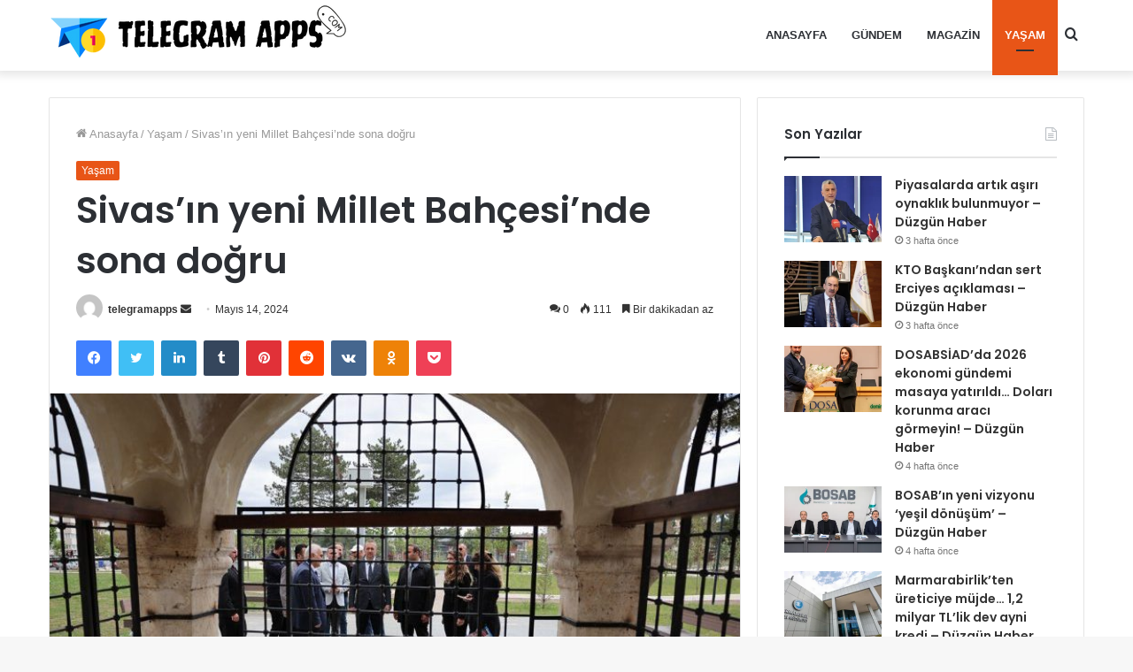

--- FILE ---
content_type: text/html; charset=UTF-8
request_url: http://telegramapps.com/2024/05/14/sivasin-yeni-millet-bahcesinde-sona-dogru/
body_size: 18647
content:
<!DOCTYPE html>
<html lang="tr" class="" data-skin="light" prefix="og: http://ogp.me/ns#" prefix="og: https://ogp.me/ns#">
<head>
	<meta charset="UTF-8" />
	<link rel="profile" href="http://gmpg.org/xfn/11" />
	
<!-- Search Engine Optimization by Rank Math - https://rankmath.com/ -->
<title>Sivas&#039;ın yeni Millet Bahçesi&#039;nde sona doğru - Telegramapps</title>
<meta name="description" content="Sivas’ta Millet Bahçesi alanında incelemelerde bulunan Sivas Belediye Başkanı Dr. Adem Uzun, çalışmalar hakkında bilgi alarak eksiklerin kısa sürede"/>
<meta name="robots" content="follow, index, max-snippet:-1, max-video-preview:-1, max-image-preview:large"/>
<link rel="canonical" href="http://telegramapps.com/2024/05/14/sivasin-yeni-millet-bahcesinde-sona-dogru/" />
<meta property="og:locale" content="tr_TR" />
<meta property="og:type" content="article" />
<meta property="og:title" content="Sivas&#039;ın yeni Millet Bahçesi&#039;nde sona doğru - Telegramapps" />
<meta property="og:description" content="Sivas’ta Millet Bahçesi alanında incelemelerde bulunan Sivas Belediye Başkanı Dr. Adem Uzun, çalışmalar hakkında bilgi alarak eksiklerin kısa sürede" />
<meta property="og:url" content="http://telegramapps.com/2024/05/14/sivasin-yeni-millet-bahcesinde-sona-dogru/" />
<meta property="og:site_name" content="Telegramapps" />
<meta property="article:section" content="Yaşam" />
<meta property="og:image" content="http://telegramapps.com/wp-content/uploads/2024/05/Sivasin-yeni-Millet-Bahcesinde-sona-dogru.jpeg" />
<meta property="og:image:width" content="750" />
<meta property="og:image:height" content="501" />
<meta property="og:image:alt" content="Sivas&#8217;ın yeni Millet Bahçesi&#8217;nde sona doğru" />
<meta property="og:image:type" content="image/jpeg" />
<meta property="article:published_time" content="2024-05-14T17:01:27+00:00" />
<meta name="twitter:card" content="summary_large_image" />
<meta name="twitter:title" content="Sivas&#039;ın yeni Millet Bahçesi&#039;nde sona doğru - Telegramapps" />
<meta name="twitter:description" content="Sivas’ta Millet Bahçesi alanında incelemelerde bulunan Sivas Belediye Başkanı Dr. Adem Uzun, çalışmalar hakkında bilgi alarak eksiklerin kısa sürede" />
<meta name="twitter:site" content="@telegramapps" />
<meta name="twitter:creator" content="@telegramapps" />
<meta name="twitter:image" content="http://telegramapps.com/wp-content/uploads/2024/05/Sivasin-yeni-Millet-Bahcesinde-sona-dogru.jpeg" />
<meta name="twitter:label1" content="Written by" />
<meta name="twitter:data1" content="telegramapps" />
<meta name="twitter:label2" content="Time to read" />
<meta name="twitter:data2" content="Less than a minute" />
<script type="application/ld+json" class="rank-math-schema">{"@context":"https://schema.org","@graph":[{"@type":["Person","Organization"],"@id":"http://telegramapps.com/#person","name":"Telegramapps","sameAs":["https://twitter.com/telegramapps"]},{"@type":"WebSite","@id":"http://telegramapps.com/#website","url":"http://telegramapps.com","name":"Telegramapps","publisher":{"@id":"http://telegramapps.com/#person"},"inLanguage":"tr"},{"@type":"ImageObject","@id":"http://telegramapps.com/wp-content/uploads/2024/05/Sivasin-yeni-Millet-Bahcesinde-sona-dogru.jpeg","url":"http://telegramapps.com/wp-content/uploads/2024/05/Sivasin-yeni-Millet-Bahcesinde-sona-dogru.jpeg","width":"750","height":"501","inLanguage":"tr"},{"@type":"WebPage","@id":"http://telegramapps.com/2024/05/14/sivasin-yeni-millet-bahcesinde-sona-dogru/#webpage","url":"http://telegramapps.com/2024/05/14/sivasin-yeni-millet-bahcesinde-sona-dogru/","name":"Sivas&#039;\u0131n yeni Millet Bah\u00e7esi&#039;nde sona do\u011fru - Telegramapps","datePublished":"2024-05-14T17:01:27+00:00","dateModified":"2024-05-14T17:01:27+00:00","isPartOf":{"@id":"http://telegramapps.com/#website"},"primaryImageOfPage":{"@id":"http://telegramapps.com/wp-content/uploads/2024/05/Sivasin-yeni-Millet-Bahcesinde-sona-dogru.jpeg"},"inLanguage":"tr"},{"@type":"Person","@id":"http://telegramapps.com/yazar/telegramapps/","name":"telegramapps","url":"http://telegramapps.com/yazar/telegramapps/","image":{"@type":"ImageObject","@id":"https://secure.gravatar.com/avatar/d74a091750201e86c44aff6fa7e7cd03fbcc9a8c403d3d0aed816ac0656500d6?s=96&amp;d=mm&amp;r=g","url":"https://secure.gravatar.com/avatar/d74a091750201e86c44aff6fa7e7cd03fbcc9a8c403d3d0aed816ac0656500d6?s=96&amp;d=mm&amp;r=g","caption":"telegramapps","inLanguage":"tr"},"sameAs":["http://telegramapps.com"]},{"@type":"BlogPosting","headline":"Sivas&#039;\u0131n yeni Millet Bah\u00e7esi&#039;nde sona do\u011fru - Telegramapps","datePublished":"2024-05-14T17:01:27+00:00","dateModified":"2024-05-14T17:01:27+00:00","articleSection":"Ya\u015fam","author":{"@id":"http://telegramapps.com/yazar/telegramapps/","name":"telegramapps"},"publisher":{"@id":"http://telegramapps.com/#person"},"description":"Sivas\u2019ta Millet Bah\u00e7esi alan\u0131nda incelemelerde bulunan Sivas Belediye Ba\u015fkan\u0131 Dr. Adem Uzun, \u00e7al\u0131\u015fmalar hakk\u0131nda bilgi alarak eksiklerin k\u0131sa s\u00fcrede","name":"Sivas&#039;\u0131n yeni Millet Bah\u00e7esi&#039;nde sona do\u011fru - Telegramapps","@id":"http://telegramapps.com/2024/05/14/sivasin-yeni-millet-bahcesinde-sona-dogru/#richSnippet","isPartOf":{"@id":"http://telegramapps.com/2024/05/14/sivasin-yeni-millet-bahcesinde-sona-dogru/#webpage"},"image":{"@id":"http://telegramapps.com/wp-content/uploads/2024/05/Sivasin-yeni-Millet-Bahcesinde-sona-dogru.jpeg"},"inLanguage":"tr","mainEntityOfPage":{"@id":"http://telegramapps.com/2024/05/14/sivasin-yeni-millet-bahcesinde-sona-dogru/#webpage"}}]}</script>
<!-- /Rank Math WordPress SEO eklentisi -->

<link rel='dns-prefetch' href='//www.googletagmanager.com' />
<link rel="alternate" type="application/rss+xml" title="Telegramapps &raquo; akışı" href="http://telegramapps.com/feed/" />
<link rel="alternate" type="application/rss+xml" title="Telegramapps &raquo; yorum akışı" href="http://telegramapps.com/comments/feed/" />
<link rel="alternate" type="application/rss+xml" title="Telegramapps &raquo; Sivas&#8217;ın yeni Millet Bahçesi&#8217;nde sona doğru yorum akışı" href="http://telegramapps.com/2024/05/14/sivasin-yeni-millet-bahcesinde-sona-dogru/feed/" />
<link rel="alternate" title="oEmbed (JSON)" type="application/json+oembed" href="http://telegramapps.com/wp-json/oembed/1.0/embed?url=http%3A%2F%2Ftelegramapps.com%2F2024%2F05%2F14%2Fsivasin-yeni-millet-bahcesinde-sona-dogru%2F" />
<link rel="alternate" title="oEmbed (XML)" type="text/xml+oembed" href="http://telegramapps.com/wp-json/oembed/1.0/embed?url=http%3A%2F%2Ftelegramapps.com%2F2024%2F05%2F14%2Fsivasin-yeni-millet-bahcesinde-sona-dogru%2F&#038;format=xml" />

<meta property="og:title" content="Sivas&#8217;ın yeni Millet Bahçesi&#8217;nde sona doğru - Telegramapps" />
<meta property="og:type" content="article" />
<meta property="og:description" content="Sivas’ta Millet Bahçesi alanında incelemelerde bulunan Sivas Belediye Başkanı Dr. Adem Uzun, çalışma" />
<meta property="og:url" content="http://telegramapps.com/2024/05/14/sivasin-yeni-millet-bahcesinde-sona-dogru/" />
<meta property="og:site_name" content="Telegramapps" />
<meta property="og:image" content="http://telegramapps.com/wp-content/uploads/2024/05/Sivasin-yeni-Millet-Bahcesinde-sona-dogru-750x470.jpeg" />
<style id='wp-img-auto-sizes-contain-inline-css' type='text/css'>
img:is([sizes=auto i],[sizes^="auto," i]){contain-intrinsic-size:3000px 1500px}
/*# sourceURL=wp-img-auto-sizes-contain-inline-css */
</style>
<style id='wp-emoji-styles-inline-css' type='text/css'>

	img.wp-smiley, img.emoji {
		display: inline !important;
		border: none !important;
		box-shadow: none !important;
		height: 1em !important;
		width: 1em !important;
		margin: 0 0.07em !important;
		vertical-align: -0.1em !important;
		background: none !important;
		padding: 0 !important;
	}
/*# sourceURL=wp-emoji-styles-inline-css */
</style>
<style id='wp-block-library-inline-css' type='text/css'>
:root{--wp-block-synced-color:#7a00df;--wp-block-synced-color--rgb:122,0,223;--wp-bound-block-color:var(--wp-block-synced-color);--wp-editor-canvas-background:#ddd;--wp-admin-theme-color:#007cba;--wp-admin-theme-color--rgb:0,124,186;--wp-admin-theme-color-darker-10:#006ba1;--wp-admin-theme-color-darker-10--rgb:0,107,160.5;--wp-admin-theme-color-darker-20:#005a87;--wp-admin-theme-color-darker-20--rgb:0,90,135;--wp-admin-border-width-focus:2px}@media (min-resolution:192dpi){:root{--wp-admin-border-width-focus:1.5px}}.wp-element-button{cursor:pointer}:root .has-very-light-gray-background-color{background-color:#eee}:root .has-very-dark-gray-background-color{background-color:#313131}:root .has-very-light-gray-color{color:#eee}:root .has-very-dark-gray-color{color:#313131}:root .has-vivid-green-cyan-to-vivid-cyan-blue-gradient-background{background:linear-gradient(135deg,#00d084,#0693e3)}:root .has-purple-crush-gradient-background{background:linear-gradient(135deg,#34e2e4,#4721fb 50%,#ab1dfe)}:root .has-hazy-dawn-gradient-background{background:linear-gradient(135deg,#faaca8,#dad0ec)}:root .has-subdued-olive-gradient-background{background:linear-gradient(135deg,#fafae1,#67a671)}:root .has-atomic-cream-gradient-background{background:linear-gradient(135deg,#fdd79a,#004a59)}:root .has-nightshade-gradient-background{background:linear-gradient(135deg,#330968,#31cdcf)}:root .has-midnight-gradient-background{background:linear-gradient(135deg,#020381,#2874fc)}:root{--wp--preset--font-size--normal:16px;--wp--preset--font-size--huge:42px}.has-regular-font-size{font-size:1em}.has-larger-font-size{font-size:2.625em}.has-normal-font-size{font-size:var(--wp--preset--font-size--normal)}.has-huge-font-size{font-size:var(--wp--preset--font-size--huge)}.has-text-align-center{text-align:center}.has-text-align-left{text-align:left}.has-text-align-right{text-align:right}.has-fit-text{white-space:nowrap!important}#end-resizable-editor-section{display:none}.aligncenter{clear:both}.items-justified-left{justify-content:flex-start}.items-justified-center{justify-content:center}.items-justified-right{justify-content:flex-end}.items-justified-space-between{justify-content:space-between}.screen-reader-text{border:0;clip-path:inset(50%);height:1px;margin:-1px;overflow:hidden;padding:0;position:absolute;width:1px;word-wrap:normal!important}.screen-reader-text:focus{background-color:#ddd;clip-path:none;color:#444;display:block;font-size:1em;height:auto;left:5px;line-height:normal;padding:15px 23px 14px;text-decoration:none;top:5px;width:auto;z-index:100000}html :where(.has-border-color){border-style:solid}html :where([style*=border-top-color]){border-top-style:solid}html :where([style*=border-right-color]){border-right-style:solid}html :where([style*=border-bottom-color]){border-bottom-style:solid}html :where([style*=border-left-color]){border-left-style:solid}html :where([style*=border-width]){border-style:solid}html :where([style*=border-top-width]){border-top-style:solid}html :where([style*=border-right-width]){border-right-style:solid}html :where([style*=border-bottom-width]){border-bottom-style:solid}html :where([style*=border-left-width]){border-left-style:solid}html :where(img[class*=wp-image-]){height:auto;max-width:100%}:where(figure){margin:0 0 1em}html :where(.is-position-sticky){--wp-admin--admin-bar--position-offset:var(--wp-admin--admin-bar--height,0px)}@media screen and (max-width:600px){html :where(.is-position-sticky){--wp-admin--admin-bar--position-offset:0px}}

/*# sourceURL=wp-block-library-inline-css */
</style><style id='global-styles-inline-css' type='text/css'>
:root{--wp--preset--aspect-ratio--square: 1;--wp--preset--aspect-ratio--4-3: 4/3;--wp--preset--aspect-ratio--3-4: 3/4;--wp--preset--aspect-ratio--3-2: 3/2;--wp--preset--aspect-ratio--2-3: 2/3;--wp--preset--aspect-ratio--16-9: 16/9;--wp--preset--aspect-ratio--9-16: 9/16;--wp--preset--color--black: #000000;--wp--preset--color--cyan-bluish-gray: #abb8c3;--wp--preset--color--white: #ffffff;--wp--preset--color--pale-pink: #f78da7;--wp--preset--color--vivid-red: #cf2e2e;--wp--preset--color--luminous-vivid-orange: #ff6900;--wp--preset--color--luminous-vivid-amber: #fcb900;--wp--preset--color--light-green-cyan: #7bdcb5;--wp--preset--color--vivid-green-cyan: #00d084;--wp--preset--color--pale-cyan-blue: #8ed1fc;--wp--preset--color--vivid-cyan-blue: #0693e3;--wp--preset--color--vivid-purple: #9b51e0;--wp--preset--gradient--vivid-cyan-blue-to-vivid-purple: linear-gradient(135deg,rgb(6,147,227) 0%,rgb(155,81,224) 100%);--wp--preset--gradient--light-green-cyan-to-vivid-green-cyan: linear-gradient(135deg,rgb(122,220,180) 0%,rgb(0,208,130) 100%);--wp--preset--gradient--luminous-vivid-amber-to-luminous-vivid-orange: linear-gradient(135deg,rgb(252,185,0) 0%,rgb(255,105,0) 100%);--wp--preset--gradient--luminous-vivid-orange-to-vivid-red: linear-gradient(135deg,rgb(255,105,0) 0%,rgb(207,46,46) 100%);--wp--preset--gradient--very-light-gray-to-cyan-bluish-gray: linear-gradient(135deg,rgb(238,238,238) 0%,rgb(169,184,195) 100%);--wp--preset--gradient--cool-to-warm-spectrum: linear-gradient(135deg,rgb(74,234,220) 0%,rgb(151,120,209) 20%,rgb(207,42,186) 40%,rgb(238,44,130) 60%,rgb(251,105,98) 80%,rgb(254,248,76) 100%);--wp--preset--gradient--blush-light-purple: linear-gradient(135deg,rgb(255,206,236) 0%,rgb(152,150,240) 100%);--wp--preset--gradient--blush-bordeaux: linear-gradient(135deg,rgb(254,205,165) 0%,rgb(254,45,45) 50%,rgb(107,0,62) 100%);--wp--preset--gradient--luminous-dusk: linear-gradient(135deg,rgb(255,203,112) 0%,rgb(199,81,192) 50%,rgb(65,88,208) 100%);--wp--preset--gradient--pale-ocean: linear-gradient(135deg,rgb(255,245,203) 0%,rgb(182,227,212) 50%,rgb(51,167,181) 100%);--wp--preset--gradient--electric-grass: linear-gradient(135deg,rgb(202,248,128) 0%,rgb(113,206,126) 100%);--wp--preset--gradient--midnight: linear-gradient(135deg,rgb(2,3,129) 0%,rgb(40,116,252) 100%);--wp--preset--font-size--small: 13px;--wp--preset--font-size--medium: 20px;--wp--preset--font-size--large: 36px;--wp--preset--font-size--x-large: 42px;--wp--preset--spacing--20: 0.44rem;--wp--preset--spacing--30: 0.67rem;--wp--preset--spacing--40: 1rem;--wp--preset--spacing--50: 1.5rem;--wp--preset--spacing--60: 2.25rem;--wp--preset--spacing--70: 3.38rem;--wp--preset--spacing--80: 5.06rem;--wp--preset--shadow--natural: 6px 6px 9px rgba(0, 0, 0, 0.2);--wp--preset--shadow--deep: 12px 12px 50px rgba(0, 0, 0, 0.4);--wp--preset--shadow--sharp: 6px 6px 0px rgba(0, 0, 0, 0.2);--wp--preset--shadow--outlined: 6px 6px 0px -3px rgb(255, 255, 255), 6px 6px rgb(0, 0, 0);--wp--preset--shadow--crisp: 6px 6px 0px rgb(0, 0, 0);}:where(.is-layout-flex){gap: 0.5em;}:where(.is-layout-grid){gap: 0.5em;}body .is-layout-flex{display: flex;}.is-layout-flex{flex-wrap: wrap;align-items: center;}.is-layout-flex > :is(*, div){margin: 0;}body .is-layout-grid{display: grid;}.is-layout-grid > :is(*, div){margin: 0;}:where(.wp-block-columns.is-layout-flex){gap: 2em;}:where(.wp-block-columns.is-layout-grid){gap: 2em;}:where(.wp-block-post-template.is-layout-flex){gap: 1.25em;}:where(.wp-block-post-template.is-layout-grid){gap: 1.25em;}.has-black-color{color: var(--wp--preset--color--black) !important;}.has-cyan-bluish-gray-color{color: var(--wp--preset--color--cyan-bluish-gray) !important;}.has-white-color{color: var(--wp--preset--color--white) !important;}.has-pale-pink-color{color: var(--wp--preset--color--pale-pink) !important;}.has-vivid-red-color{color: var(--wp--preset--color--vivid-red) !important;}.has-luminous-vivid-orange-color{color: var(--wp--preset--color--luminous-vivid-orange) !important;}.has-luminous-vivid-amber-color{color: var(--wp--preset--color--luminous-vivid-amber) !important;}.has-light-green-cyan-color{color: var(--wp--preset--color--light-green-cyan) !important;}.has-vivid-green-cyan-color{color: var(--wp--preset--color--vivid-green-cyan) !important;}.has-pale-cyan-blue-color{color: var(--wp--preset--color--pale-cyan-blue) !important;}.has-vivid-cyan-blue-color{color: var(--wp--preset--color--vivid-cyan-blue) !important;}.has-vivid-purple-color{color: var(--wp--preset--color--vivid-purple) !important;}.has-black-background-color{background-color: var(--wp--preset--color--black) !important;}.has-cyan-bluish-gray-background-color{background-color: var(--wp--preset--color--cyan-bluish-gray) !important;}.has-white-background-color{background-color: var(--wp--preset--color--white) !important;}.has-pale-pink-background-color{background-color: var(--wp--preset--color--pale-pink) !important;}.has-vivid-red-background-color{background-color: var(--wp--preset--color--vivid-red) !important;}.has-luminous-vivid-orange-background-color{background-color: var(--wp--preset--color--luminous-vivid-orange) !important;}.has-luminous-vivid-amber-background-color{background-color: var(--wp--preset--color--luminous-vivid-amber) !important;}.has-light-green-cyan-background-color{background-color: var(--wp--preset--color--light-green-cyan) !important;}.has-vivid-green-cyan-background-color{background-color: var(--wp--preset--color--vivid-green-cyan) !important;}.has-pale-cyan-blue-background-color{background-color: var(--wp--preset--color--pale-cyan-blue) !important;}.has-vivid-cyan-blue-background-color{background-color: var(--wp--preset--color--vivid-cyan-blue) !important;}.has-vivid-purple-background-color{background-color: var(--wp--preset--color--vivid-purple) !important;}.has-black-border-color{border-color: var(--wp--preset--color--black) !important;}.has-cyan-bluish-gray-border-color{border-color: var(--wp--preset--color--cyan-bluish-gray) !important;}.has-white-border-color{border-color: var(--wp--preset--color--white) !important;}.has-pale-pink-border-color{border-color: var(--wp--preset--color--pale-pink) !important;}.has-vivid-red-border-color{border-color: var(--wp--preset--color--vivid-red) !important;}.has-luminous-vivid-orange-border-color{border-color: var(--wp--preset--color--luminous-vivid-orange) !important;}.has-luminous-vivid-amber-border-color{border-color: var(--wp--preset--color--luminous-vivid-amber) !important;}.has-light-green-cyan-border-color{border-color: var(--wp--preset--color--light-green-cyan) !important;}.has-vivid-green-cyan-border-color{border-color: var(--wp--preset--color--vivid-green-cyan) !important;}.has-pale-cyan-blue-border-color{border-color: var(--wp--preset--color--pale-cyan-blue) !important;}.has-vivid-cyan-blue-border-color{border-color: var(--wp--preset--color--vivid-cyan-blue) !important;}.has-vivid-purple-border-color{border-color: var(--wp--preset--color--vivid-purple) !important;}.has-vivid-cyan-blue-to-vivid-purple-gradient-background{background: var(--wp--preset--gradient--vivid-cyan-blue-to-vivid-purple) !important;}.has-light-green-cyan-to-vivid-green-cyan-gradient-background{background: var(--wp--preset--gradient--light-green-cyan-to-vivid-green-cyan) !important;}.has-luminous-vivid-amber-to-luminous-vivid-orange-gradient-background{background: var(--wp--preset--gradient--luminous-vivid-amber-to-luminous-vivid-orange) !important;}.has-luminous-vivid-orange-to-vivid-red-gradient-background{background: var(--wp--preset--gradient--luminous-vivid-orange-to-vivid-red) !important;}.has-very-light-gray-to-cyan-bluish-gray-gradient-background{background: var(--wp--preset--gradient--very-light-gray-to-cyan-bluish-gray) !important;}.has-cool-to-warm-spectrum-gradient-background{background: var(--wp--preset--gradient--cool-to-warm-spectrum) !important;}.has-blush-light-purple-gradient-background{background: var(--wp--preset--gradient--blush-light-purple) !important;}.has-blush-bordeaux-gradient-background{background: var(--wp--preset--gradient--blush-bordeaux) !important;}.has-luminous-dusk-gradient-background{background: var(--wp--preset--gradient--luminous-dusk) !important;}.has-pale-ocean-gradient-background{background: var(--wp--preset--gradient--pale-ocean) !important;}.has-electric-grass-gradient-background{background: var(--wp--preset--gradient--electric-grass) !important;}.has-midnight-gradient-background{background: var(--wp--preset--gradient--midnight) !important;}.has-small-font-size{font-size: var(--wp--preset--font-size--small) !important;}.has-medium-font-size{font-size: var(--wp--preset--font-size--medium) !important;}.has-large-font-size{font-size: var(--wp--preset--font-size--large) !important;}.has-x-large-font-size{font-size: var(--wp--preset--font-size--x-large) !important;}
/*# sourceURL=global-styles-inline-css */
</style>

<style id='classic-theme-styles-inline-css' type='text/css'>
/*! This file is auto-generated */
.wp-block-button__link{color:#fff;background-color:#32373c;border-radius:9999px;box-shadow:none;text-decoration:none;padding:calc(.667em + 2px) calc(1.333em + 2px);font-size:1.125em}.wp-block-file__button{background:#32373c;color:#fff;text-decoration:none}
/*# sourceURL=/wp-includes/css/classic-themes.min.css */
</style>
<link rel='stylesheet' id='wp-automatic-css' href='http://telegramapps.com/wp-content/plugins/wp-automatic-plugin-for-wordpress/css/admin-dashboard.css?ver=1.0.0' type='text/css' media='all' />
<link rel='stylesheet' id='wp-automatic-gallery-css' href='http://telegramapps.com/wp-content/plugins/wp-automatic-plugin-for-wordpress/css/wp-automatic.css?ver=1.0.0' type='text/css' media='all' />
<link rel='stylesheet' id='tie-css-base-css' href='http://telegramapps.com/wp-content/themes/jannah/assets/css/base.min.css?ver=5.4.5' type='text/css' media='all' />
<link rel='stylesheet' id='tie-css-styles-css' href='http://telegramapps.com/wp-content/themes/jannah/assets/css/style.min.css?ver=5.4.5' type='text/css' media='all' />
<link rel='stylesheet' id='tie-css-widgets-css' href='http://telegramapps.com/wp-content/themes/jannah/assets/css/widgets.min.css?ver=5.4.5' type='text/css' media='all' />
<link rel='stylesheet' id='tie-css-helpers-css' href='http://telegramapps.com/wp-content/themes/jannah/assets/css/helpers.min.css?ver=5.4.5' type='text/css' media='all' />
<link rel='stylesheet' id='tie-fontawesome5-css' href='http://telegramapps.com/wp-content/themes/jannah/assets/css/fontawesome.css?ver=5.4.5' type='text/css' media='all' />
<link rel='stylesheet' id='tie-css-ilightbox-css' href='http://telegramapps.com/wp-content/themes/jannah/assets/ilightbox/dark-skin/skin.css?ver=5.4.5' type='text/css' media='all' />
<link rel='stylesheet' id='tie-css-single-css' href='http://telegramapps.com/wp-content/themes/jannah/assets/css/single.min.css?ver=5.4.5' type='text/css' media='all' />
<link rel='stylesheet' id='tie-css-print-css' href='http://telegramapps.com/wp-content/themes/jannah/assets/css/print.css?ver=5.4.5' type='text/css' media='print' />
<style id='tie-css-print-inline-css' type='text/css'>
.wf-active .logo-text,.wf-active h1,.wf-active h2,.wf-active h3,.wf-active h4,.wf-active h5,.wf-active h6,.wf-active .the-subtitle{font-family: 'Poppins';}#main-nav .main-menu > ul > li > a{text-transform: uppercase;}.brand-title,a:hover,.tie-popup-search-submit,#logo.text-logo a,.theme-header nav .components #search-submit:hover,.theme-header .header-nav .components > li:hover > a,.theme-header .header-nav .components li a:hover,.main-menu ul.cats-vertical li a.is-active,.main-menu ul.cats-vertical li a:hover,.main-nav li.mega-menu .post-meta a:hover,.main-nav li.mega-menu .post-box-title a:hover,.search-in-main-nav.autocomplete-suggestions a:hover,#main-nav .menu ul:not(.cats-horizontal) li:hover > a,#main-nav .menu ul li.current-menu-item:not(.mega-link-column) > a,.top-nav .menu li:hover > a,.top-nav .menu > .tie-current-menu > a,.search-in-top-nav.autocomplete-suggestions .post-title a:hover,div.mag-box .mag-box-options .mag-box-filter-links a.active,.mag-box-filter-links .flexMenu-viewMore:hover > a,.stars-rating-active,body .tabs.tabs .active > a,.video-play-icon,.spinner-circle:after,#go-to-content:hover,.comment-list .comment-author .fn,.commentlist .comment-author .fn,blockquote::before,blockquote cite,blockquote.quote-simple p,.multiple-post-pages a:hover,#story-index li .is-current,.latest-tweets-widget .twitter-icon-wrap span,.wide-slider-nav-wrapper .slide,.wide-next-prev-slider-wrapper .tie-slider-nav li:hover span,.review-final-score h3,#mobile-menu-icon:hover .menu-text,body .entry a,.dark-skin body .entry a,.entry .post-bottom-meta a:hover,.comment-list .comment-content a,q a,blockquote a,.widget.tie-weather-widget .icon-basecloud-bg:after,.site-footer a:hover,.site-footer .stars-rating-active,.site-footer .twitter-icon-wrap span,.site-info a:hover{color: #e85517;}#instagram-link a:hover{color: #e85517 !important;border-color: #e85517 !important;}[type='submit'],.button,.generic-button a,.generic-button button,.theme-header .header-nav .comp-sub-menu a.button.guest-btn:hover,.theme-header .header-nav .comp-sub-menu a.checkout-button,nav.main-nav .menu > li.tie-current-menu > a,nav.main-nav .menu > li:hover > a,.main-menu .mega-links-head:after,.main-nav .mega-menu.mega-cat .cats-horizontal li a.is-active,#mobile-menu-icon:hover .nav-icon,#mobile-menu-icon:hover .nav-icon:before,#mobile-menu-icon:hover .nav-icon:after,.search-in-main-nav.autocomplete-suggestions a.button,.search-in-top-nav.autocomplete-suggestions a.button,.spinner > div,.post-cat,.pages-numbers li.current span,.multiple-post-pages > span,#tie-wrapper .mejs-container .mejs-controls,.mag-box-filter-links a:hover,.slider-arrow-nav a:not(.pagination-disabled):hover,.comment-list .reply a:hover,.commentlist .reply a:hover,#reading-position-indicator,#story-index-icon,.videos-block .playlist-title,.review-percentage .review-item span span,.tie-slick-dots li.slick-active button,.tie-slick-dots li button:hover,.digital-rating-static,.timeline-widget li a:hover .date:before,#wp-calendar #today,.posts-list-counter li.widget-post-list:before,.cat-counter a + span,.tie-slider-nav li span:hover,.fullwidth-area .widget_tag_cloud .tagcloud a:hover,.magazine2:not(.block-head-4) .dark-widgetized-area ul.tabs a:hover,.magazine2:not(.block-head-4) .dark-widgetized-area ul.tabs .active a,.magazine1 .dark-widgetized-area ul.tabs a:hover,.magazine1 .dark-widgetized-area ul.tabs .active a,.block-head-4.magazine2 .dark-widgetized-area .tabs.tabs .active a,.block-head-4.magazine2 .dark-widgetized-area .tabs > .active a:before,.block-head-4.magazine2 .dark-widgetized-area .tabs > .active a:after,.demo_store,.demo #logo:after,.demo #sticky-logo:after,.widget.tie-weather-widget,span.video-close-btn:hover,#go-to-top,.latest-tweets-widget .slider-links .button:not(:hover){background-color: #e85517;color: #FFFFFF;}.tie-weather-widget .widget-title .the-subtitle,.block-head-4.magazine2 #footer .tabs .active a:hover{color: #FFFFFF;}pre,code,.pages-numbers li.current span,.theme-header .header-nav .comp-sub-menu a.button.guest-btn:hover,.multiple-post-pages > span,.post-content-slideshow .tie-slider-nav li span:hover,#tie-body .tie-slider-nav li > span:hover,.slider-arrow-nav a:not(.pagination-disabled):hover,.main-nav .mega-menu.mega-cat .cats-horizontal li a.is-active,.main-nav .mega-menu.mega-cat .cats-horizontal li a:hover,.main-menu .menu > li > .menu-sub-content{border-color: #e85517;}.main-menu .menu > li.tie-current-menu{border-bottom-color: #e85517;}.top-nav .menu li.tie-current-menu > a:before,.top-nav .menu li.menu-item-has-children:hover > a:before{border-top-color: #e85517;}.main-nav .main-menu .menu > li.tie-current-menu > a:before,.main-nav .main-menu .menu > li:hover > a:before{border-top-color: #FFFFFF;}header.main-nav-light .main-nav .menu-item-has-children li:hover > a:before,header.main-nav-light .main-nav .mega-menu li:hover > a:before{border-left-color: #e85517;}.rtl header.main-nav-light .main-nav .menu-item-has-children li:hover > a:before,.rtl header.main-nav-light .main-nav .mega-menu li:hover > a:before{border-right-color: #e85517;border-left-color: transparent;}.top-nav ul.menu li .menu-item-has-children:hover > a:before{border-top-color: transparent;border-left-color: #e85517;}.rtl .top-nav ul.menu li .menu-item-has-children:hover > a:before{border-left-color: transparent;border-right-color: #e85517;}::-moz-selection{background-color: #e85517;color: #FFFFFF;}::selection{background-color: #e85517;color: #FFFFFF;}circle.circle_bar{stroke: #e85517;}#reading-position-indicator{box-shadow: 0 0 10px rgba( 232,85,23,0.7);}#logo.text-logo a:hover,body .entry a:hover,.dark-skin body .entry a:hover,.comment-list .comment-content a:hover,.block-head-4.magazine2 .site-footer .tabs li a:hover,q a:hover,blockquote a:hover{color: #b62300;}.button:hover,input[type='submit']:hover,.generic-button a:hover,.generic-button button:hover,a.post-cat:hover,.site-footer .button:hover,.site-footer [type='submit']:hover,.search-in-main-nav.autocomplete-suggestions a.button:hover,.search-in-top-nav.autocomplete-suggestions a.button:hover,.theme-header .header-nav .comp-sub-menu a.checkout-button:hover{background-color: #b62300;color: #FFFFFF;}.theme-header .header-nav .comp-sub-menu a.checkout-button:not(:hover),body .entry a.button{color: #FFFFFF;}#story-index.is-compact .story-index-content{background-color: #e85517;}#story-index.is-compact .story-index-content a,#story-index.is-compact .story-index-content .is-current{color: #FFFFFF;}#tie-body .mag-box-title h3 a,#tie-body .block-more-button{color: #e85517;}#tie-body .mag-box-title h3 a:hover,#tie-body .block-more-button:hover{color: #b62300;}#tie-body .mag-box-title{color: #e85517;}#tie-body .mag-box-title:before{border-top-color: #e85517;}#tie-body .mag-box-title:after,#tie-body #footer .widget-title:after{background-color: #e85517;}.brand-title,a:hover,.tie-popup-search-submit,#logo.text-logo a,.theme-header nav .components #search-submit:hover,.theme-header .header-nav .components > li:hover > a,.theme-header .header-nav .components li a:hover,.main-menu ul.cats-vertical li a.is-active,.main-menu ul.cats-vertical li a:hover,.main-nav li.mega-menu .post-meta a:hover,.main-nav li.mega-menu .post-box-title a:hover,.search-in-main-nav.autocomplete-suggestions a:hover,#main-nav .menu ul:not(.cats-horizontal) li:hover > a,#main-nav .menu ul li.current-menu-item:not(.mega-link-column) > a,.top-nav .menu li:hover > a,.top-nav .menu > .tie-current-menu > a,.search-in-top-nav.autocomplete-suggestions .post-title a:hover,div.mag-box .mag-box-options .mag-box-filter-links a.active,.mag-box-filter-links .flexMenu-viewMore:hover > a,.stars-rating-active,body .tabs.tabs .active > a,.video-play-icon,.spinner-circle:after,#go-to-content:hover,.comment-list .comment-author .fn,.commentlist .comment-author .fn,blockquote::before,blockquote cite,blockquote.quote-simple p,.multiple-post-pages a:hover,#story-index li .is-current,.latest-tweets-widget .twitter-icon-wrap span,.wide-slider-nav-wrapper .slide,.wide-next-prev-slider-wrapper .tie-slider-nav li:hover span,.review-final-score h3,#mobile-menu-icon:hover .menu-text,body .entry a,.dark-skin body .entry a,.entry .post-bottom-meta a:hover,.comment-list .comment-content a,q a,blockquote a,.widget.tie-weather-widget .icon-basecloud-bg:after,.site-footer a:hover,.site-footer .stars-rating-active,.site-footer .twitter-icon-wrap span,.site-info a:hover{color: #e85517;}#instagram-link a:hover{color: #e85517 !important;border-color: #e85517 !important;}[type='submit'],.button,.generic-button a,.generic-button button,.theme-header .header-nav .comp-sub-menu a.button.guest-btn:hover,.theme-header .header-nav .comp-sub-menu a.checkout-button,nav.main-nav .menu > li.tie-current-menu > a,nav.main-nav .menu > li:hover > a,.main-menu .mega-links-head:after,.main-nav .mega-menu.mega-cat .cats-horizontal li a.is-active,#mobile-menu-icon:hover .nav-icon,#mobile-menu-icon:hover .nav-icon:before,#mobile-menu-icon:hover .nav-icon:after,.search-in-main-nav.autocomplete-suggestions a.button,.search-in-top-nav.autocomplete-suggestions a.button,.spinner > div,.post-cat,.pages-numbers li.current span,.multiple-post-pages > span,#tie-wrapper .mejs-container .mejs-controls,.mag-box-filter-links a:hover,.slider-arrow-nav a:not(.pagination-disabled):hover,.comment-list .reply a:hover,.commentlist .reply a:hover,#reading-position-indicator,#story-index-icon,.videos-block .playlist-title,.review-percentage .review-item span span,.tie-slick-dots li.slick-active button,.tie-slick-dots li button:hover,.digital-rating-static,.timeline-widget li a:hover .date:before,#wp-calendar #today,.posts-list-counter li.widget-post-list:before,.cat-counter a + span,.tie-slider-nav li span:hover,.fullwidth-area .widget_tag_cloud .tagcloud a:hover,.magazine2:not(.block-head-4) .dark-widgetized-area ul.tabs a:hover,.magazine2:not(.block-head-4) .dark-widgetized-area ul.tabs .active a,.magazine1 .dark-widgetized-area ul.tabs a:hover,.magazine1 .dark-widgetized-area ul.tabs .active a,.block-head-4.magazine2 .dark-widgetized-area .tabs.tabs .active a,.block-head-4.magazine2 .dark-widgetized-area .tabs > .active a:before,.block-head-4.magazine2 .dark-widgetized-area .tabs > .active a:after,.demo_store,.demo #logo:after,.demo #sticky-logo:after,.widget.tie-weather-widget,span.video-close-btn:hover,#go-to-top,.latest-tweets-widget .slider-links .button:not(:hover){background-color: #e85517;color: #FFFFFF;}.tie-weather-widget .widget-title .the-subtitle,.block-head-4.magazine2 #footer .tabs .active a:hover{color: #FFFFFF;}pre,code,.pages-numbers li.current span,.theme-header .header-nav .comp-sub-menu a.button.guest-btn:hover,.multiple-post-pages > span,.post-content-slideshow .tie-slider-nav li span:hover,#tie-body .tie-slider-nav li > span:hover,.slider-arrow-nav a:not(.pagination-disabled):hover,.main-nav .mega-menu.mega-cat .cats-horizontal li a.is-active,.main-nav .mega-menu.mega-cat .cats-horizontal li a:hover,.main-menu .menu > li > .menu-sub-content{border-color: #e85517;}.main-menu .menu > li.tie-current-menu{border-bottom-color: #e85517;}.top-nav .menu li.tie-current-menu > a:before,.top-nav .menu li.menu-item-has-children:hover > a:before{border-top-color: #e85517;}.main-nav .main-menu .menu > li.tie-current-menu > a:before,.main-nav .main-menu .menu > li:hover > a:before{border-top-color: #FFFFFF;}header.main-nav-light .main-nav .menu-item-has-children li:hover > a:before,header.main-nav-light .main-nav .mega-menu li:hover > a:before{border-left-color: #e85517;}.rtl header.main-nav-light .main-nav .menu-item-has-children li:hover > a:before,.rtl header.main-nav-light .main-nav .mega-menu li:hover > a:before{border-right-color: #e85517;border-left-color: transparent;}.top-nav ul.menu li .menu-item-has-children:hover > a:before{border-top-color: transparent;border-left-color: #e85517;}.rtl .top-nav ul.menu li .menu-item-has-children:hover > a:before{border-left-color: transparent;border-right-color: #e85517;}::-moz-selection{background-color: #e85517;color: #FFFFFF;}::selection{background-color: #e85517;color: #FFFFFF;}circle.circle_bar{stroke: #e85517;}#reading-position-indicator{box-shadow: 0 0 10px rgba( 232,85,23,0.7);}#logo.text-logo a:hover,body .entry a:hover,.dark-skin body .entry a:hover,.comment-list .comment-content a:hover,.block-head-4.magazine2 .site-footer .tabs li a:hover,q a:hover,blockquote a:hover{color: #b62300;}.button:hover,input[type='submit']:hover,.generic-button a:hover,.generic-button button:hover,a.post-cat:hover,.site-footer .button:hover,.site-footer [type='submit']:hover,.search-in-main-nav.autocomplete-suggestions a.button:hover,.search-in-top-nav.autocomplete-suggestions a.button:hover,.theme-header .header-nav .comp-sub-menu a.checkout-button:hover{background-color: #b62300;color: #FFFFFF;}.theme-header .header-nav .comp-sub-menu a.checkout-button:not(:hover),body .entry a.button{color: #FFFFFF;}#story-index.is-compact .story-index-content{background-color: #e85517;}#story-index.is-compact .story-index-content a,#story-index.is-compact .story-index-content .is-current{color: #FFFFFF;}#tie-body .mag-box-title h3 a,#tie-body .block-more-button{color: #e85517;}#tie-body .mag-box-title h3 a:hover,#tie-body .block-more-button:hover{color: #b62300;}#tie-body .mag-box-title{color: #e85517;}#tie-body .mag-box-title:before{border-top-color: #e85517;}#tie-body .mag-box-title:after,#tie-body #footer .widget-title:after{background-color: #e85517;}@media (max-width: 991px){.side-aside.dark-skin{background: #2f88d6;background: -webkit-linear-gradient(135deg,#5933a2,#2f88d6 );background: -moz-linear-gradient(135deg,#5933a2,#2f88d6 );background: -o-linear-gradient(135deg,#5933a2,#2f88d6 );background: linear-gradient(135deg,#2f88d6,#5933a2 );}}
/*# sourceURL=tie-css-print-inline-css */
</style>
<script type="text/javascript" src="http://telegramapps.com/wp-includes/js/jquery/jquery.min.js?ver=3.7.1" id="jquery-core-js"></script>
<script type="text/javascript" src="http://telegramapps.com/wp-includes/js/jquery/jquery-migrate.min.js?ver=3.4.1" id="jquery-migrate-js"></script>
<script type="text/javascript" src="http://telegramapps.com/wp-content/plugins/wp-automatic-plugin-for-wordpress/js/custom-front.js?ver=1.0" id="wp-automatic-js"></script>

<!-- Google Analytics snippet added by Site Kit -->
<script type="text/javascript" src="https://www.googletagmanager.com/gtag/js?id=GT-NS4Q7JK" id="google_gtagjs-js" async></script>
<script type="text/javascript" id="google_gtagjs-js-after">
/* <![CDATA[ */
window.dataLayer = window.dataLayer || [];function gtag(){dataLayer.push(arguments);}
gtag('set', 'linker', {"domains":["telegramapps.com"]} );
gtag("js", new Date());
gtag("set", "developer_id.dZTNiMT", true);
gtag("config", "GT-NS4Q7JK");
//# sourceURL=google_gtagjs-js-after
/* ]]> */
</script>

<!-- End Google Analytics snippet added by Site Kit -->
<link rel="https://api.w.org/" href="http://telegramapps.com/wp-json/" /><link rel="alternate" title="JSON" type="application/json" href="http://telegramapps.com/wp-json/wp/v2/posts/5649" /><link rel="EditURI" type="application/rsd+xml" title="RSD" href="http://telegramapps.com/xmlrpc.php?rsd" />
<meta name="generator" content="WordPress 6.9" />
<link rel='shortlink' href='http://telegramapps.com/?p=5649' />
<meta name="generator" content="Site Kit by Google 1.118.0" /> <meta name="description" content="Sivas’ta Millet Bahçesi alanında incelemelerde bulunan Sivas Belediye Başkanı Dr. Adem Uzun, çalışmalar hakkında bilgi alarak eksiklerin kısa sürede t" /><meta http-equiv="X-UA-Compatible" content="IE=edge">
<meta name="theme-color" content="#e85517" /><meta name="viewport" content="width=device-width, initial-scale=1.0" /></head>

<body id="tie-body" class="wp-singular post-template-default single single-post postid-5649 single-format-standard wp-theme-jannah wrapper-has-shadow block-head-1 magazine1 is-thumb-overlay-disabled is-desktop is-header-layout-1 sidebar-right has-sidebar post-layout-1 narrow-title-narrow-media has-mobile-share hide_share_post_top hide_share_post_bottom">



<div class="background-overlay">

	<div id="tie-container" class="site tie-container">

		
		<div id="tie-wrapper">

			
<header id="theme-header" class="theme-header header-layout-1 main-nav-light main-nav-default-light main-nav-below no-stream-item has-shadow has-normal-width-logo mobile-header-default">
	
<div class="main-nav-wrapper">
	<nav id="main-nav" data-skin="search-in-main-nav" class="main-nav header-nav live-search-parent" style="line-height:80px" aria-label="Birincil Menü">
		<div class="container">

			<div class="main-menu-wrapper">

				<div id="mobile-header-components-area_1" class="mobile-header-components"><ul class="components"><li class="mobile-component_menu custom-menu-link"><a href="#" id="mobile-menu-icon" class=""><span class="tie-mobile-menu-icon nav-icon is-layout-1"></span><span class="screen-reader-text">Menü</span></a></li></ul></div>
						<div class="header-layout-1-logo" style="width:350px">
							
		<div id="logo" class="image-logo" style="margin-top: 5px; margin-bottom: 5px;">

			
			<a title="Telegramapps" href="http://telegramapps.com/">
				
				<picture class="tie-logo-default tie-logo-picture">
					<source class="tie-logo-source-default tie-logo-source" srcset="https://telegramapps.com/wp-content/uploads/2024/01/Paragraf-metniniz.png">
					<img class="tie-logo-img-default tie-logo-img" src="https://telegramapps.com/wp-content/uploads/2024/01/Paragraf-metniniz.png" alt="Telegramapps" width="350" height="70" style="max-height:70px; width: auto;" />
				</picture>
						</a>

			
		</div><!-- #logo /-->

								</div>

						<div id="mobile-header-components-area_2" class="mobile-header-components"><ul class="components"><li class="mobile-component_search custom-menu-link">
				<a href="#" class="tie-search-trigger-mobile">
					<span class="tie-icon-search tie-search-icon" aria-hidden="true"></span>
					<span class="screen-reader-text">Arama yap ...</span>
				</a>
			</li></ul></div>
				<div id="menu-components-wrap">

					
		<div id="sticky-logo" class="image-logo">

			
			<a title="Telegramapps" href="http://telegramapps.com/">
				
				<picture class="tie-logo-default tie-logo-picture">
					<source class="tie-logo-source-default tie-logo-source" srcset="https://telegramapps.com/wp-content/uploads/2024/01/Paragraf-metniniz.png">
					<img class="tie-logo-img-default tie-logo-img" src="https://telegramapps.com/wp-content/uploads/2024/01/Paragraf-metniniz.png" alt="Telegramapps"  />
				</picture>
						</a>

			
		</div><!-- #Sticky-logo /-->

		<div class="flex-placeholder"></div>
		
					<div class="main-menu main-menu-wrap tie-alignleft">
						<div id="main-nav-menu" class="main-menu header-menu"><ul id="menu-header-menu" class="menu" role="menubar"><li id="menu-item-1035" class="menu-item menu-item-type-custom menu-item-object-custom menu-item-home menu-item-1035"><a href="https://telegramapps.com/">Anasayfa</a></li>
<li id="menu-item-1053" class="menu-item menu-item-type-taxonomy menu-item-object-category menu-item-1053"><a href="http://telegramapps.com/category/gundem/">Gündem</a></li>
<li id="menu-item-1054" class="menu-item menu-item-type-taxonomy menu-item-object-category menu-item-1054"><a href="http://telegramapps.com/category/magazin/">Magazin</a></li>
<li id="menu-item-1055" class="menu-item menu-item-type-taxonomy menu-item-object-category current-post-ancestor current-menu-parent current-post-parent menu-item-1055 tie-current-menu"><a href="http://telegramapps.com/category/yasam/">Yaşam</a></li>
</ul></div>					</div><!-- .main-menu.tie-alignleft /-->

					<ul class="components">		<li class="search-compact-icon menu-item custom-menu-link">
			<a href="#" class="tie-search-trigger">
				<span class="tie-icon-search tie-search-icon" aria-hidden="true"></span>
				<span class="screen-reader-text">Arama yap ...</span>
			</a>
		</li>
		</ul><!-- Components -->
				</div><!-- #menu-components-wrap /-->
			</div><!-- .main-menu-wrapper /-->
		</div><!-- .container /-->
	</nav><!-- #main-nav /-->
</div><!-- .main-nav-wrapper /-->

</header>

<div id="content" class="site-content container"><div id="main-content-row" class="tie-row main-content-row">

<div class="main-content tie-col-md-8 tie-col-xs-12" role="main">

	
	<article id="the-post" class="container-wrapper post-content">

		
<header class="entry-header-outer">

	<nav id="breadcrumb"><a href="http://telegramapps.com/"><span class="tie-icon-home" aria-hidden="true"></span> Anasayfa</a><em class="delimiter">/</em><a href="http://telegramapps.com/category/yasam/">Yaşam</a><em class="delimiter">/</em><span class="current">Sivas&#8217;ın yeni Millet Bahçesi&#8217;nde sona doğru</span></nav><script type="application/ld+json">{"@context":"http:\/\/schema.org","@type":"BreadcrumbList","@id":"#Breadcrumb","itemListElement":[{"@type":"ListItem","position":1,"item":{"name":"Anasayfa","@id":"http:\/\/telegramapps.com\/"}},{"@type":"ListItem","position":2,"item":{"name":"Ya\u015fam","@id":"http:\/\/telegramapps.com\/category\/yasam\/"}}]}</script>
	<div class="entry-header">

		<span class="post-cat-wrap"><a class="post-cat tie-cat-4" href="http://telegramapps.com/category/yasam/">Yaşam</a></span>
		<h1 class="post-title entry-title">Sivas&#8217;ın yeni Millet Bahçesi&#8217;nde sona doğru</h1>

		<div id="single-post-meta" class="post-meta clearfix"><span class="author-meta single-author with-avatars"><span class="meta-item meta-author-wrapper meta-author-1">
						<span class="meta-author-avatar">
							<a href="http://telegramapps.com/yazar/telegramapps/"><img alt='telegramapps fotoğrafı' src='https://secure.gravatar.com/avatar/d74a091750201e86c44aff6fa7e7cd03fbcc9a8c403d3d0aed816ac0656500d6?s=140&#038;d=mm&#038;r=g' srcset='https://secure.gravatar.com/avatar/d74a091750201e86c44aff6fa7e7cd03fbcc9a8c403d3d0aed816ac0656500d6?s=280&#038;d=mm&#038;r=g 2x' class='avatar avatar-140 photo' height='140' width='140' decoding='async'/></a>
						</span>
					<span class="meta-author"><a href="http://telegramapps.com/yazar/telegramapps/" class="author-name tie-icon" title="telegramapps">telegramapps</a></span>
						<a href="mailto:admin@telegramapps.com" class="author-email-link" target="_blank" rel="nofollow noopener" title="Bir e-posta göndermek">
							<span class="tie-icon-envelope" aria-hidden="true"></span>
							<span class="screen-reader-text">Bir e-posta göndermek</span>
						</a>
					</span></span><span class="date meta-item tie-icon">Mayıs 14, 2024</span><div class="tie-alignright"><span class="meta-comment tie-icon meta-item fa-before">0</span><span class="meta-views meta-item "><span class="tie-icon-fire" aria-hidden="true"></span> 111 </span><span class="meta-reading-time meta-item"><span class="tie-icon-bookmark" aria-hidden="true"></span> Bir dakikadan az</span> </div></div><!-- .post-meta -->	</div><!-- .entry-header /-->

	
	
</header><!-- .entry-header-outer /-->


		<div id="share-buttons-top" class="share-buttons share-buttons-top">
			<div class="share-links  icons-only">
				
				<a href="https://www.facebook.com/sharer.php?u=http://telegramapps.com/2024/05/14/sivasin-yeni-millet-bahcesinde-sona-dogru/" rel="external noopener nofollow" title="Facebook" target="_blank" class="facebook-share-btn " data-raw="https://www.facebook.com/sharer.php?u={post_link}">
					<span class="share-btn-icon tie-icon-facebook"></span> <span class="screen-reader-text">Facebook</span>
				</a>
				<a href="https://twitter.com/intent/tweet?text=Sivas%E2%80%99%C4%B1n%20yeni%20Millet%20Bah%C3%A7esi%E2%80%99nde%20sona%20do%C4%9Fru&#038;url=http://telegramapps.com/2024/05/14/sivasin-yeni-millet-bahcesinde-sona-dogru/" rel="external noopener nofollow" title="Twitter" target="_blank" class="twitter-share-btn " data-raw="https://twitter.com/intent/tweet?text={post_title}&amp;url={post_link}">
					<span class="share-btn-icon tie-icon-twitter"></span> <span class="screen-reader-text">Twitter</span>
				</a>
				<a href="https://www.linkedin.com/shareArticle?mini=true&#038;url=http://telegramapps.com/2024/05/14/sivasin-yeni-millet-bahcesinde-sona-dogru/&#038;title=Sivas%E2%80%99%C4%B1n%20yeni%20Millet%20Bah%C3%A7esi%E2%80%99nde%20sona%20do%C4%9Fru" rel="external noopener nofollow" title="LinkedIn" target="_blank" class="linkedin-share-btn " data-raw="https://www.linkedin.com/shareArticle?mini=true&amp;url={post_full_link}&amp;title={post_title}">
					<span class="share-btn-icon tie-icon-linkedin"></span> <span class="screen-reader-text">LinkedIn</span>
				</a>
				<a href="https://www.tumblr.com/share/link?url=http://telegramapps.com/2024/05/14/sivasin-yeni-millet-bahcesinde-sona-dogru/&#038;name=Sivas%E2%80%99%C4%B1n%20yeni%20Millet%20Bah%C3%A7esi%E2%80%99nde%20sona%20do%C4%9Fru" rel="external noopener nofollow" title="Tumblr" target="_blank" class="tumblr-share-btn " data-raw="https://www.tumblr.com/share/link?url={post_link}&amp;name={post_title}">
					<span class="share-btn-icon tie-icon-tumblr"></span> <span class="screen-reader-text">Tumblr</span>
				</a>
				<a href="https://pinterest.com/pin/create/button/?url=http://telegramapps.com/2024/05/14/sivasin-yeni-millet-bahcesinde-sona-dogru/&#038;description=Sivas%E2%80%99%C4%B1n%20yeni%20Millet%20Bah%C3%A7esi%E2%80%99nde%20sona%20do%C4%9Fru&#038;media=http://telegramapps.com/wp-content/uploads/2024/05/Sivasin-yeni-Millet-Bahcesinde-sona-dogru.jpeg" rel="external noopener nofollow" title="Pinterest" target="_blank" class="pinterest-share-btn " data-raw="https://pinterest.com/pin/create/button/?url={post_link}&amp;description={post_title}&amp;media={post_img}">
					<span class="share-btn-icon tie-icon-pinterest"></span> <span class="screen-reader-text">Pinterest</span>
				</a>
				<a href="https://reddit.com/submit?url=http://telegramapps.com/2024/05/14/sivasin-yeni-millet-bahcesinde-sona-dogru/&#038;title=Sivas%E2%80%99%C4%B1n%20yeni%20Millet%20Bah%C3%A7esi%E2%80%99nde%20sona%20do%C4%9Fru" rel="external noopener nofollow" title="Reddit" target="_blank" class="reddit-share-btn " data-raw="https://reddit.com/submit?url={post_link}&amp;title={post_title}">
					<span class="share-btn-icon tie-icon-reddit"></span> <span class="screen-reader-text">Reddit</span>
				</a>
				<a href="https://vk.com/share.php?url=http://telegramapps.com/2024/05/14/sivasin-yeni-millet-bahcesinde-sona-dogru/" rel="external noopener nofollow" title="VKontakte" target="_blank" class="vk-share-btn " data-raw="https://vk.com/share.php?url={post_link}">
					<span class="share-btn-icon tie-icon-vk"></span> <span class="screen-reader-text">VKontakte</span>
				</a>
				<a href="https://connect.ok.ru/dk?st.cmd=WidgetSharePreview&#038;st.shareUrl=http://telegramapps.com/2024/05/14/sivasin-yeni-millet-bahcesinde-sona-dogru/&#038;description=Sivas%E2%80%99%C4%B1n%20yeni%20Millet%20Bah%C3%A7esi%E2%80%99nde%20sona%20do%C4%9Fru&#038;media=http://telegramapps.com/wp-content/uploads/2024/05/Sivasin-yeni-Millet-Bahcesinde-sona-dogru.jpeg" rel="external noopener nofollow" title="Odnoklassniki" target="_blank" class="odnoklassniki-share-btn " data-raw="https://connect.ok.ru/dk?st.cmd=WidgetSharePreview&st.shareUrl={post_link}&amp;description={post_title}&amp;media={post_img}">
					<span class="share-btn-icon tie-icon-odnoklassniki"></span> <span class="screen-reader-text">Odnoklassniki</span>
				</a>
				<a href="https://getpocket.com/save?title=Sivas%E2%80%99%C4%B1n%20yeni%20Millet%20Bah%C3%A7esi%E2%80%99nde%20sona%20do%C4%9Fru&#038;url=http://telegramapps.com/2024/05/14/sivasin-yeni-millet-bahcesinde-sona-dogru/" rel="external noopener nofollow" title="Pocket" target="_blank" class="pocket-share-btn " data-raw="https://getpocket.com/save?title={post_title}&amp;url={post_link}">
					<span class="share-btn-icon tie-icon-get-pocket"></span> <span class="screen-reader-text">Pocket</span>
				</a>			</div><!-- .share-links /-->
		</div><!-- .share-buttons /-->

		<div  class="featured-area"><div class="featured-area-inner"><figure class="single-featured-image"><img width="750" height="470" src="http://telegramapps.com/wp-content/uploads/2024/05/Sivasin-yeni-Millet-Bahcesinde-sona-dogru-750x470.jpeg" class="attachment-jannah-image-post size-jannah-image-post wp-post-image" alt="" is_main_img="1" decoding="async" fetchpriority="high" /></figure></div></div>
		<div class="entry-content entry clearfix">

			
			<div id="newsContent" property="articleBody">
<p>Sivas’ta Millet Bahçesi alanında incelemelerde bulunan Sivas Belediye Başkanı Dr. Adem Uzun, çalışmalar hakkında bilgi alarak eksiklerin kısa sürede tamamlanması yönünde talimat verdi.</p>
<p> 
</p>
<p>Proje kapsamında inşa edilen yapıların kullanımı konusunda yeni bir planlama yapılacağını belirten Başkan Uzun, alanın Sivas halkı tarafından en verimli şekilde kullanmasını amaçladıklarını ifade ederek 250 araçlık kapalı otoparkın da kısa sürede faaliyete geçirileceğini kaydetti.</p>
<p>Başkan Uzun, “Millet bahçesindeki eksikleri yakın zamanda tamamlayarak genç-yaşlı her kesimden vatandaşımızın aktif olarak faydalanacağı alanlar oluşturacağız” dedi.</p>
<p>Başkan Uzun’a gezi ve incelemelerinde Başkan Yardımcıları Abdurrahim Ceyhan ve Erhan Acar ile ilgili birim müdürleri de eşlik etti.</p>
</div>
<p> <b>Kaynak :</b> duzgunhaber.com.tr</p>

			
		</div><!-- .entry-content /-->

				<div id="post-extra-info">
			<div class="theiaStickySidebar">
				<div id="single-post-meta" class="post-meta clearfix"><span class="author-meta single-author with-avatars"><span class="meta-item meta-author-wrapper meta-author-1">
						<span class="meta-author-avatar">
							<a href="http://telegramapps.com/yazar/telegramapps/"><img alt='telegramapps fotoğrafı' src='https://secure.gravatar.com/avatar/d74a091750201e86c44aff6fa7e7cd03fbcc9a8c403d3d0aed816ac0656500d6?s=140&#038;d=mm&#038;r=g' srcset='https://secure.gravatar.com/avatar/d74a091750201e86c44aff6fa7e7cd03fbcc9a8c403d3d0aed816ac0656500d6?s=280&#038;d=mm&#038;r=g 2x' class='avatar avatar-140 photo' height='140' width='140' decoding='async'/></a>
						</span>
					<span class="meta-author"><a href="http://telegramapps.com/yazar/telegramapps/" class="author-name tie-icon" title="telegramapps">telegramapps</a></span>
						<a href="mailto:admin@telegramapps.com" class="author-email-link" target="_blank" rel="nofollow noopener" title="Bir e-posta göndermek">
							<span class="tie-icon-envelope" aria-hidden="true"></span>
							<span class="screen-reader-text">Bir e-posta göndermek</span>
						</a>
					</span></span><span class="date meta-item tie-icon">Mayıs 14, 2024</span><div class="tie-alignright"><span class="meta-comment tie-icon meta-item fa-before">0</span><span class="meta-views meta-item "><span class="tie-icon-fire" aria-hidden="true"></span> 111 </span><span class="meta-reading-time meta-item"><span class="tie-icon-bookmark" aria-hidden="true"></span> Bir dakikadan az</span> </div></div><!-- .post-meta -->
		<div id="share-buttons-top" class="share-buttons share-buttons-top">
			<div class="share-links  icons-only">
				
				<a href="https://www.facebook.com/sharer.php?u=http://telegramapps.com/2024/05/14/sivasin-yeni-millet-bahcesinde-sona-dogru/" rel="external noopener nofollow" title="Facebook" target="_blank" class="facebook-share-btn " data-raw="https://www.facebook.com/sharer.php?u={post_link}">
					<span class="share-btn-icon tie-icon-facebook"></span> <span class="screen-reader-text">Facebook</span>
				</a>
				<a href="https://twitter.com/intent/tweet?text=Sivas%E2%80%99%C4%B1n%20yeni%20Millet%20Bah%C3%A7esi%E2%80%99nde%20sona%20do%C4%9Fru&#038;url=http://telegramapps.com/2024/05/14/sivasin-yeni-millet-bahcesinde-sona-dogru/" rel="external noopener nofollow" title="Twitter" target="_blank" class="twitter-share-btn " data-raw="https://twitter.com/intent/tweet?text={post_title}&amp;url={post_link}">
					<span class="share-btn-icon tie-icon-twitter"></span> <span class="screen-reader-text">Twitter</span>
				</a>
				<a href="https://www.linkedin.com/shareArticle?mini=true&#038;url=http://telegramapps.com/2024/05/14/sivasin-yeni-millet-bahcesinde-sona-dogru/&#038;title=Sivas%E2%80%99%C4%B1n%20yeni%20Millet%20Bah%C3%A7esi%E2%80%99nde%20sona%20do%C4%9Fru" rel="external noopener nofollow" title="LinkedIn" target="_blank" class="linkedin-share-btn " data-raw="https://www.linkedin.com/shareArticle?mini=true&amp;url={post_full_link}&amp;title={post_title}">
					<span class="share-btn-icon tie-icon-linkedin"></span> <span class="screen-reader-text">LinkedIn</span>
				</a>
				<a href="https://www.tumblr.com/share/link?url=http://telegramapps.com/2024/05/14/sivasin-yeni-millet-bahcesinde-sona-dogru/&#038;name=Sivas%E2%80%99%C4%B1n%20yeni%20Millet%20Bah%C3%A7esi%E2%80%99nde%20sona%20do%C4%9Fru" rel="external noopener nofollow" title="Tumblr" target="_blank" class="tumblr-share-btn " data-raw="https://www.tumblr.com/share/link?url={post_link}&amp;name={post_title}">
					<span class="share-btn-icon tie-icon-tumblr"></span> <span class="screen-reader-text">Tumblr</span>
				</a>
				<a href="https://pinterest.com/pin/create/button/?url=http://telegramapps.com/2024/05/14/sivasin-yeni-millet-bahcesinde-sona-dogru/&#038;description=Sivas%E2%80%99%C4%B1n%20yeni%20Millet%20Bah%C3%A7esi%E2%80%99nde%20sona%20do%C4%9Fru&#038;media=http://telegramapps.com/wp-content/uploads/2024/05/Sivasin-yeni-Millet-Bahcesinde-sona-dogru.jpeg" rel="external noopener nofollow" title="Pinterest" target="_blank" class="pinterest-share-btn " data-raw="https://pinterest.com/pin/create/button/?url={post_link}&amp;description={post_title}&amp;media={post_img}">
					<span class="share-btn-icon tie-icon-pinterest"></span> <span class="screen-reader-text">Pinterest</span>
				</a>
				<a href="https://reddit.com/submit?url=http://telegramapps.com/2024/05/14/sivasin-yeni-millet-bahcesinde-sona-dogru/&#038;title=Sivas%E2%80%99%C4%B1n%20yeni%20Millet%20Bah%C3%A7esi%E2%80%99nde%20sona%20do%C4%9Fru" rel="external noopener nofollow" title="Reddit" target="_blank" class="reddit-share-btn " data-raw="https://reddit.com/submit?url={post_link}&amp;title={post_title}">
					<span class="share-btn-icon tie-icon-reddit"></span> <span class="screen-reader-text">Reddit</span>
				</a>
				<a href="https://vk.com/share.php?url=http://telegramapps.com/2024/05/14/sivasin-yeni-millet-bahcesinde-sona-dogru/" rel="external noopener nofollow" title="VKontakte" target="_blank" class="vk-share-btn " data-raw="https://vk.com/share.php?url={post_link}">
					<span class="share-btn-icon tie-icon-vk"></span> <span class="screen-reader-text">VKontakte</span>
				</a>
				<a href="https://connect.ok.ru/dk?st.cmd=WidgetSharePreview&#038;st.shareUrl=http://telegramapps.com/2024/05/14/sivasin-yeni-millet-bahcesinde-sona-dogru/&#038;description=Sivas%E2%80%99%C4%B1n%20yeni%20Millet%20Bah%C3%A7esi%E2%80%99nde%20sona%20do%C4%9Fru&#038;media=http://telegramapps.com/wp-content/uploads/2024/05/Sivasin-yeni-Millet-Bahcesinde-sona-dogru.jpeg" rel="external noopener nofollow" title="Odnoklassniki" target="_blank" class="odnoklassniki-share-btn " data-raw="https://connect.ok.ru/dk?st.cmd=WidgetSharePreview&st.shareUrl={post_link}&amp;description={post_title}&amp;media={post_img}">
					<span class="share-btn-icon tie-icon-odnoklassniki"></span> <span class="screen-reader-text">Odnoklassniki</span>
				</a>
				<a href="https://getpocket.com/save?title=Sivas%E2%80%99%C4%B1n%20yeni%20Millet%20Bah%C3%A7esi%E2%80%99nde%20sona%20do%C4%9Fru&#038;url=http://telegramapps.com/2024/05/14/sivasin-yeni-millet-bahcesinde-sona-dogru/" rel="external noopener nofollow" title="Pocket" target="_blank" class="pocket-share-btn " data-raw="https://getpocket.com/save?title={post_title}&amp;url={post_link}">
					<span class="share-btn-icon tie-icon-get-pocket"></span> <span class="screen-reader-text">Pocket</span>
				</a>			</div><!-- .share-links /-->
		</div><!-- .share-buttons /-->

					</div>
		</div>

		<div class="clearfix"></div>
		<script id="tie-schema-json" type="application/ld+json">{"@context":"http:\/\/schema.org","@type":"Article","dateCreated":"2024-05-14T17:01:27+00:00","datePublished":"2024-05-14T17:01:27+00:00","dateModified":"2024-05-14T17:01:27+00:00","headline":"Sivas&#8217;\u0131n yeni Millet Bah\u00e7esi&#8217;nde sona do\u011fru","name":"Sivas&#8217;\u0131n yeni Millet Bah\u00e7esi&#8217;nde sona do\u011fru","keywords":[],"url":"http:\/\/telegramapps.com\/2024\/05\/14\/sivasin-yeni-millet-bahcesinde-sona-dogru\/","description":"Sivas\u2019ta Millet Bah\u00e7esi alan\u0131nda incelemelerde bulunan Sivas Belediye Ba\u015fkan\u0131 Dr. Adem Uzun, \u00e7al\u0131\u015fmalar hakk\u0131nda bilgi alarak eksiklerin k\u0131sa s\u00fcrede tamamlanmas\u0131 y\u00f6n\u00fcnde talimat verdi. \u00a0 Proje kapsam\u0131","copyrightYear":"2024","articleSection":"Ya\u015fam","articleBody":"\nSivas\u2019ta Millet Bah\u00e7esi alan\u0131nda incelemelerde bulunan Sivas Belediye Ba\u015fkan\u0131 Dr. Adem Uzun, \u00e7al\u0131\u015fmalar hakk\u0131nda bilgi alarak eksiklerin k\u0131sa s\u00fcrede tamamlanmas\u0131 y\u00f6n\u00fcnde talimat verdi.\n\u00a0\n\nProje kapsam\u0131nda in\u015fa edilen yap\u0131lar\u0131n kullan\u0131m\u0131 konusunda yeni bir planlama yap\u0131laca\u011f\u0131n\u0131 belirten Ba\u015fkan Uzun, alan\u0131n Sivas halk\u0131 taraf\u0131ndan en verimli \u015fekilde kullanmas\u0131n\u0131 ama\u00e7lad\u0131klar\u0131n\u0131 ifade ederek 250 ara\u00e7l\u0131k kapal\u0131 otopark\u0131n da k\u0131sa s\u00fcrede faaliyete ge\u00e7irilece\u011fini kaydetti.\n\nBa\u015fkan Uzun, \u201cMillet bah\u00e7esindeki eksikleri yak\u0131n zamanda tamamlayarak gen\u00e7-ya\u015fl\u0131 her kesimden vatanda\u015f\u0131m\u0131z\u0131n aktif olarak faydalanaca\u011f\u0131 alanlar olu\u015fturaca\u011f\u0131z\u201d dedi.\nBa\u015fkan Uzun\u2019a gezi ve incelemelerinde Ba\u015fkan Yard\u0131mc\u0131lar\u0131 Abdurrahim Ceyhan ve Erhan Acar ile ilgili birim m\u00fcd\u00fcrleri de e\u015flik etti.\n\r\n Kaynak : duzgunhaber.com.tr","publisher":{"@id":"#Publisher","@type":"Organization","name":"Telegramapps","logo":{"@type":"ImageObject","url":"https:\/\/telegramapps.com\/wp-content\/uploads\/2024\/01\/Paragraf-metniniz.png"},"sameAs":["#","#","#","#"]},"sourceOrganization":{"@id":"#Publisher"},"copyrightHolder":{"@id":"#Publisher"},"mainEntityOfPage":{"@type":"WebPage","@id":"http:\/\/telegramapps.com\/2024\/05\/14\/sivasin-yeni-millet-bahcesinde-sona-dogru\/","breadcrumb":{"@id":"#Breadcrumb"}},"author":{"@type":"Person","name":"telegramapps","url":"http:\/\/telegramapps.com\/yazar\/telegramapps\/"},"image":{"@type":"ImageObject","url":"http:\/\/telegramapps.com\/wp-content\/uploads\/2024\/05\/Sivasin-yeni-Millet-Bahcesinde-sona-dogru.jpeg","width":1200,"height":501}}</script>
		<div id="share-buttons-bottom" class="share-buttons share-buttons-bottom">
			<div class="share-links  icons-only">
										<div class="share-title">
							<span class="tie-icon-share" aria-hidden="true"></span>
							<span> Paylaş</span>
						</div>
						
				<a href="https://www.facebook.com/sharer.php?u=http://telegramapps.com/2024/05/14/sivasin-yeni-millet-bahcesinde-sona-dogru/" rel="external noopener nofollow" title="Facebook" target="_blank" class="facebook-share-btn " data-raw="https://www.facebook.com/sharer.php?u={post_link}">
					<span class="share-btn-icon tie-icon-facebook"></span> <span class="screen-reader-text">Facebook</span>
				</a>
				<a href="https://twitter.com/intent/tweet?text=Sivas%E2%80%99%C4%B1n%20yeni%20Millet%20Bah%C3%A7esi%E2%80%99nde%20sona%20do%C4%9Fru&#038;url=http://telegramapps.com/2024/05/14/sivasin-yeni-millet-bahcesinde-sona-dogru/" rel="external noopener nofollow" title="Twitter" target="_blank" class="twitter-share-btn " data-raw="https://twitter.com/intent/tweet?text={post_title}&amp;url={post_link}">
					<span class="share-btn-icon tie-icon-twitter"></span> <span class="screen-reader-text">Twitter</span>
				</a>
				<a href="https://www.linkedin.com/shareArticle?mini=true&#038;url=http://telegramapps.com/2024/05/14/sivasin-yeni-millet-bahcesinde-sona-dogru/&#038;title=Sivas%E2%80%99%C4%B1n%20yeni%20Millet%20Bah%C3%A7esi%E2%80%99nde%20sona%20do%C4%9Fru" rel="external noopener nofollow" title="LinkedIn" target="_blank" class="linkedin-share-btn " data-raw="https://www.linkedin.com/shareArticle?mini=true&amp;url={post_full_link}&amp;title={post_title}">
					<span class="share-btn-icon tie-icon-linkedin"></span> <span class="screen-reader-text">LinkedIn</span>
				</a>
				<a href="https://www.tumblr.com/share/link?url=http://telegramapps.com/2024/05/14/sivasin-yeni-millet-bahcesinde-sona-dogru/&#038;name=Sivas%E2%80%99%C4%B1n%20yeni%20Millet%20Bah%C3%A7esi%E2%80%99nde%20sona%20do%C4%9Fru" rel="external noopener nofollow" title="Tumblr" target="_blank" class="tumblr-share-btn " data-raw="https://www.tumblr.com/share/link?url={post_link}&amp;name={post_title}">
					<span class="share-btn-icon tie-icon-tumblr"></span> <span class="screen-reader-text">Tumblr</span>
				</a>
				<a href="https://pinterest.com/pin/create/button/?url=http://telegramapps.com/2024/05/14/sivasin-yeni-millet-bahcesinde-sona-dogru/&#038;description=Sivas%E2%80%99%C4%B1n%20yeni%20Millet%20Bah%C3%A7esi%E2%80%99nde%20sona%20do%C4%9Fru&#038;media=http://telegramapps.com/wp-content/uploads/2024/05/Sivasin-yeni-Millet-Bahcesinde-sona-dogru.jpeg" rel="external noopener nofollow" title="Pinterest" target="_blank" class="pinterest-share-btn " data-raw="https://pinterest.com/pin/create/button/?url={post_link}&amp;description={post_title}&amp;media={post_img}">
					<span class="share-btn-icon tie-icon-pinterest"></span> <span class="screen-reader-text">Pinterest</span>
				</a>
				<a href="https://reddit.com/submit?url=http://telegramapps.com/2024/05/14/sivasin-yeni-millet-bahcesinde-sona-dogru/&#038;title=Sivas%E2%80%99%C4%B1n%20yeni%20Millet%20Bah%C3%A7esi%E2%80%99nde%20sona%20do%C4%9Fru" rel="external noopener nofollow" title="Reddit" target="_blank" class="reddit-share-btn " data-raw="https://reddit.com/submit?url={post_link}&amp;title={post_title}">
					<span class="share-btn-icon tie-icon-reddit"></span> <span class="screen-reader-text">Reddit</span>
				</a>
				<a href="https://vk.com/share.php?url=http://telegramapps.com/2024/05/14/sivasin-yeni-millet-bahcesinde-sona-dogru/" rel="external noopener nofollow" title="VKontakte" target="_blank" class="vk-share-btn " data-raw="https://vk.com/share.php?url={post_link}">
					<span class="share-btn-icon tie-icon-vk"></span> <span class="screen-reader-text">VKontakte</span>
				</a>
				<a href="https://connect.ok.ru/dk?st.cmd=WidgetSharePreview&#038;st.shareUrl=http://telegramapps.com/2024/05/14/sivasin-yeni-millet-bahcesinde-sona-dogru/&#038;description=Sivas%E2%80%99%C4%B1n%20yeni%20Millet%20Bah%C3%A7esi%E2%80%99nde%20sona%20do%C4%9Fru&#038;media=http://telegramapps.com/wp-content/uploads/2024/05/Sivasin-yeni-Millet-Bahcesinde-sona-dogru.jpeg" rel="external noopener nofollow" title="Odnoklassniki" target="_blank" class="odnoklassniki-share-btn " data-raw="https://connect.ok.ru/dk?st.cmd=WidgetSharePreview&st.shareUrl={post_link}&amp;description={post_title}&amp;media={post_img}">
					<span class="share-btn-icon tie-icon-odnoklassniki"></span> <span class="screen-reader-text">Odnoklassniki</span>
				</a>
				<a href="https://getpocket.com/save?title=Sivas%E2%80%99%C4%B1n%20yeni%20Millet%20Bah%C3%A7esi%E2%80%99nde%20sona%20do%C4%9Fru&#038;url=http://telegramapps.com/2024/05/14/sivasin-yeni-millet-bahcesinde-sona-dogru/" rel="external noopener nofollow" title="Pocket" target="_blank" class="pocket-share-btn " data-raw="https://getpocket.com/save?title={post_title}&amp;url={post_link}">
					<span class="share-btn-icon tie-icon-get-pocket"></span> <span class="screen-reader-text">Pocket</span>
				</a>
				<a href="mailto:?subject=Sivas%E2%80%99%C4%B1n%20yeni%20Millet%20Bah%C3%A7esi%E2%80%99nde%20sona%20do%C4%9Fru&#038;body=http://telegramapps.com/2024/05/14/sivasin-yeni-millet-bahcesinde-sona-dogru/" rel="external noopener nofollow" title="E-Posta ile paylaş" target="_blank" class="email-share-btn " data-raw="mailto:?subject={post_title}&amp;body={post_link}">
					<span class="share-btn-icon tie-icon-envelope"></span> <span class="screen-reader-text">E-Posta ile paylaş</span>
				</a>
				<a href="#" rel="external noopener nofollow" title="Yazdır" target="_blank" class="print-share-btn " data-raw="#">
					<span class="share-btn-icon tie-icon-print"></span> <span class="screen-reader-text">Yazdır</span>
				</a>			</div><!-- .share-links /-->
		</div><!-- .share-buttons /-->

		
	</article><!-- #the-post /-->

	
	<div class="post-components">

		
		<div class="about-author container-wrapper about-author-1">

								<div class="author-avatar">
						<a href="http://telegramapps.com/yazar/telegramapps/">
							<img alt='telegramapps fotoğrafı' src='https://secure.gravatar.com/avatar/d74a091750201e86c44aff6fa7e7cd03fbcc9a8c403d3d0aed816ac0656500d6?s=180&#038;d=mm&#038;r=g' srcset='https://secure.gravatar.com/avatar/d74a091750201e86c44aff6fa7e7cd03fbcc9a8c403d3d0aed816ac0656500d6?s=360&#038;d=mm&#038;r=g 2x' class='avatar avatar-180 photo' height='180' width='180' loading='lazy' decoding='async'/>						</a>
					</div><!-- .author-avatar /-->
					
			<div class="author-info">
				<h3 class="author-name"><a href="http://telegramapps.com/yazar/telegramapps/">telegramapps</a></h3>

				<div class="author-bio">
									</div><!-- .author-bio /-->

				<ul class="social-icons">
								<li class="social-icons-item">
									<a href="http://telegramapps.com" rel="external noopener nofollow" target="_blank" class="social-link url-social-icon">
										<span class="tie-icon-home" aria-hidden="true"></span>
										<span class="screen-reader-text">Web sitesi</span>
									</a>
								</li>
							</ul>			</div><!-- .author-info /-->
			<div class="clearfix"></div>
		</div><!-- .about-author /-->
		<div class="prev-next-post-nav container-wrapper media-overlay">
			<div class="tie-col-xs-6 prev-post">
				<a href="http://telegramapps.com/2024/05/14/erdogandan-kan-bagiscilarina-ziyaret/" style="background-image: url(http://telegramapps.com/wp-content/uploads/2024/05/Erdogandan-kan-bagiscilarina-ziyaret-390x220.jpeg)" class="post-thumb" rel="prev">
					<div class="post-thumb-overlay-wrap">
						<div class="post-thumb-overlay">
							<span class="tie-icon tie-media-icon"></span>
						</div>
					</div>
				</a>

				<a href="http://telegramapps.com/2024/05/14/erdogandan-kan-bagiscilarina-ziyaret/" rel="prev">
					<h3 class="post-title">Erdoğan'dan kan bağışçılarına ziyaret</h3>
				</a>
			</div>

			
			<div class="tie-col-xs-6 next-post">
				<a href="http://telegramapps.com/2024/05/14/muzik-dunyasi-cicek-acacak/" style="background-image: url(http://telegramapps.com/wp-content/uploads/2024/05/Muzik-dunyasi-Cicek-acacak-390x220.jpeg)" class="post-thumb" rel="next">
					<div class="post-thumb-overlay-wrap">
						<div class="post-thumb-overlay">
							<span class="tie-icon tie-media-icon"></span>
						</div>
					</div>
				</a>

				<a href="http://telegramapps.com/2024/05/14/muzik-dunyasi-cicek-acacak/" rel="next">
					<h3 class="post-title">Müzik dünyası Çiçek açacak</h3>
				</a>
			</div>

			</div><!-- .prev-next-post-nav /-->
	

				<div id="related-posts" class="container-wrapper has-extra-post">

					<div class="mag-box-title the-global-title">
						<h3>İlgili Makaleler</h3>
					</div>

					<div class="related-posts-list">

					
							<div class="related-item">

								
			<a aria-label="Kanarya Adaları&#8217;ndan ıslık lisanıyla konuşanlar Giresun Kuşköy&#8217;e geldi" href="http://telegramapps.com/2025/06/20/kanarya-adalarindan-islik-lisaniyla-konusanlar-giresun-kuskoye-geldi/" class="post-thumb"><img width="390" height="220" src="http://telegramapps.com/wp-content/uploads/2025/06/kanarya-adalarindan-islik-lisaniyla-konusanlar-giresun-kuskoye-geldi-9Kula5rk-390x220.jpg" class="attachment-jannah-image-large size-jannah-image-large wp-post-image" alt="" decoding="async" loading="lazy" srcset="http://telegramapps.com/wp-content/uploads/2025/06/kanarya-adalarindan-islik-lisaniyla-konusanlar-giresun-kuskoye-geldi-9Kula5rk-390x220.jpg 390w, http://telegramapps.com/wp-content/uploads/2025/06/kanarya-adalarindan-islik-lisaniyla-konusanlar-giresun-kuskoye-geldi-9Kula5rk-300x169.jpg 300w, http://telegramapps.com/wp-content/uploads/2025/06/kanarya-adalarindan-islik-lisaniyla-konusanlar-giresun-kuskoye-geldi-9Kula5rk-1024x576.jpg 1024w, http://telegramapps.com/wp-content/uploads/2025/06/kanarya-adalarindan-islik-lisaniyla-konusanlar-giresun-kuskoye-geldi-9Kula5rk-768x432.jpg 768w, http://telegramapps.com/wp-content/uploads/2025/06/kanarya-adalarindan-islik-lisaniyla-konusanlar-giresun-kuskoye-geldi-9Kula5rk.jpg 1200w" sizes="auto, (max-width: 390px) 100vw, 390px" /></a>
								<h3 class="post-title"><a href="http://telegramapps.com/2025/06/20/kanarya-adalarindan-islik-lisaniyla-konusanlar-giresun-kuskoye-geldi/">Kanarya Adaları&#8217;ndan ıslık lisanıyla konuşanlar Giresun Kuşköy&#8217;e geldi</a></h3>

								<div class="post-meta clearfix"><span class="date meta-item tie-icon">Haziran 20, 2025</span></div><!-- .post-meta -->							</div><!-- .related-item /-->

						
							<div class="related-item">

								
			<a aria-label="Ardahan Posof hoşluğuyla büyülüyor" href="http://telegramapps.com/2025/06/20/ardahan-posof-hosluguyla-buyuluyor/" class="post-thumb"><img width="390" height="220" src="http://telegramapps.com/wp-content/uploads/2025/06/ardahan-posof-hosluguyla-buyuluyor-NqSTulH1-390x220.jpg" class="attachment-jannah-image-large size-jannah-image-large wp-post-image" alt="" decoding="async" loading="lazy" srcset="http://telegramapps.com/wp-content/uploads/2025/06/ardahan-posof-hosluguyla-buyuluyor-NqSTulH1-390x220.jpg 390w, http://telegramapps.com/wp-content/uploads/2025/06/ardahan-posof-hosluguyla-buyuluyor-NqSTulH1-300x169.jpg 300w, http://telegramapps.com/wp-content/uploads/2025/06/ardahan-posof-hosluguyla-buyuluyor-NqSTulH1-1024x576.jpg 1024w, http://telegramapps.com/wp-content/uploads/2025/06/ardahan-posof-hosluguyla-buyuluyor-NqSTulH1-768x432.jpg 768w, http://telegramapps.com/wp-content/uploads/2025/06/ardahan-posof-hosluguyla-buyuluyor-NqSTulH1.jpg 1200w" sizes="auto, (max-width: 390px) 100vw, 390px" /></a>
								<h3 class="post-title"><a href="http://telegramapps.com/2025/06/20/ardahan-posof-hosluguyla-buyuluyor/">Ardahan Posof hoşluğuyla büyülüyor</a></h3>

								<div class="post-meta clearfix"><span class="date meta-item tie-icon">Haziran 20, 2025</span></div><!-- .post-meta -->							</div><!-- .related-item /-->

						
							<div class="related-item">

								
			<a aria-label="Muğla Bodrum’da 5 ayda 299 bin yabancı turist ağırlandı" href="http://telegramapps.com/2025/06/20/mugla-bodrumda-5-ayda-299-bin-yabanci-turist-agirlandi/" class="post-thumb"><img width="390" height="220" src="http://telegramapps.com/wp-content/uploads/2025/06/mugla-bodrumda-5-ayda-299-bin-yabanci-turist-agirlandi-NtkzfZtM-390x220.jpg" class="attachment-jannah-image-large size-jannah-image-large wp-post-image" alt="" decoding="async" loading="lazy" srcset="http://telegramapps.com/wp-content/uploads/2025/06/mugla-bodrumda-5-ayda-299-bin-yabanci-turist-agirlandi-NtkzfZtM-390x220.jpg 390w, http://telegramapps.com/wp-content/uploads/2025/06/mugla-bodrumda-5-ayda-299-bin-yabanci-turist-agirlandi-NtkzfZtM-300x169.jpg 300w, http://telegramapps.com/wp-content/uploads/2025/06/mugla-bodrumda-5-ayda-299-bin-yabanci-turist-agirlandi-NtkzfZtM-1024x576.jpg 1024w, http://telegramapps.com/wp-content/uploads/2025/06/mugla-bodrumda-5-ayda-299-bin-yabanci-turist-agirlandi-NtkzfZtM-768x432.jpg 768w, http://telegramapps.com/wp-content/uploads/2025/06/mugla-bodrumda-5-ayda-299-bin-yabanci-turist-agirlandi-NtkzfZtM.jpg 1200w" sizes="auto, (max-width: 390px) 100vw, 390px" /></a>
								<h3 class="post-title"><a href="http://telegramapps.com/2025/06/20/mugla-bodrumda-5-ayda-299-bin-yabanci-turist-agirlandi/">Muğla Bodrum’da 5 ayda 299 bin yabancı turist ağırlandı</a></h3>

								<div class="post-meta clearfix"><span class="date meta-item tie-icon">Haziran 20, 2025</span></div><!-- .post-meta -->							</div><!-- .related-item /-->

						
							<div class="related-item">

								
			<a aria-label="Aksaray&#8217;daki balon kazası sonrası balon şenliği ertelendi" href="http://telegramapps.com/2025/06/20/aksaraydaki-balon-kazasi-sonrasi-balon-senligi-ertelendi/" class="post-thumb"><img width="390" height="220" src="http://telegramapps.com/wp-content/uploads/2025/06/aksaraydaki-balon-kazasi-sonrasi-balon-senligi-ertelendi-qeitplKC-390x220.jpg" class="attachment-jannah-image-large size-jannah-image-large wp-post-image" alt="" decoding="async" loading="lazy" srcset="http://telegramapps.com/wp-content/uploads/2025/06/aksaraydaki-balon-kazasi-sonrasi-balon-senligi-ertelendi-qeitplKC-390x220.jpg 390w, http://telegramapps.com/wp-content/uploads/2025/06/aksaraydaki-balon-kazasi-sonrasi-balon-senligi-ertelendi-qeitplKC-300x169.jpg 300w, http://telegramapps.com/wp-content/uploads/2025/06/aksaraydaki-balon-kazasi-sonrasi-balon-senligi-ertelendi-qeitplKC-1024x576.jpg 1024w, http://telegramapps.com/wp-content/uploads/2025/06/aksaraydaki-balon-kazasi-sonrasi-balon-senligi-ertelendi-qeitplKC-768x432.jpg 768w, http://telegramapps.com/wp-content/uploads/2025/06/aksaraydaki-balon-kazasi-sonrasi-balon-senligi-ertelendi-qeitplKC.jpg 1200w" sizes="auto, (max-width: 390px) 100vw, 390px" /></a>
								<h3 class="post-title"><a href="http://telegramapps.com/2025/06/20/aksaraydaki-balon-kazasi-sonrasi-balon-senligi-ertelendi/">Aksaray&#8217;daki balon kazası sonrası balon şenliği ertelendi</a></h3>

								<div class="post-meta clearfix"><span class="date meta-item tie-icon">Haziran 20, 2025</span></div><!-- .post-meta -->							</div><!-- .related-item /-->

						
					</div><!-- .related-posts-list /-->
				</div><!-- #related-posts /-->

				<div id="comments" class="comments-area">

		

		<div id="add-comment-block" class="container-wrapper">	<div id="respond" class="comment-respond">
		<h3 id="reply-title" class="comment-reply-title the-global-title">Bir yanıt yazın <small><a rel="nofollow" id="cancel-comment-reply-link" href="/2024/05/14/sivasin-yeni-millet-bahcesinde-sona-dogru/#respond" style="display:none;">Yanıtı iptal et</a></small></h3><form action="http://telegramapps.com/wp-comments-post.php" method="post" id="commentform" class="comment-form"><p class="comment-notes"><span id="email-notes">E-posta adresiniz yayınlanmayacak.</span> <span class="required-field-message">Gerekli alanlar <span class="required">*</span> ile işaretlenmişlerdir</span></p><p class="comment-form-comment"><label for="comment">Yorum <span class="required">*</span></label> <textarea id="comment" name="comment" cols="45" rows="8" maxlength="65525" required></textarea></p><p class="comment-form-author"><label for="author">Ad <span class="required">*</span></label> <input id="author" name="author" type="text" value="" size="30" maxlength="245" autocomplete="name" required /></p>
<p class="comment-form-email"><label for="email">E-posta <span class="required">*</span></label> <input id="email" name="email" type="email" value="" size="30" maxlength="100" aria-describedby="email-notes" autocomplete="email" required /></p>
<p class="comment-form-url"><label for="url">İnternet sitesi</label> <input id="url" name="url" type="url" value="" size="30" maxlength="200" autocomplete="url" /></p>
<p class="comment-form-cookies-consent"><input id="wp-comment-cookies-consent" name="wp-comment-cookies-consent" type="checkbox" value="yes" /> <label for="wp-comment-cookies-consent">Daha sonraki yorumlarımda kullanılması için adım, e-posta adresim ve site adresim bu tarayıcıya kaydedilsin.</label></p>
<p class="form-submit"><input name="submit" type="submit" id="submit" class="submit" value="Yorum gönder" /> <input type='hidden' name='comment_post_ID' value='5649' id='comment_post_ID' />
<input type='hidden' name='comment_parent' id='comment_parent' value='0' />
</p></form>	</div><!-- #respond -->
	</div><!-- #add-comment-block /-->
	</div><!-- .comments-area -->


	</div><!-- .post-components /-->

	
</div><!-- .main-content -->


	<div id="check-also-box" class="container-wrapper check-also-right">

		<div class="widget-title the-global-title">
			<div class="the-subtitle">Göz Atın</div>

			<a href="#" id="check-also-close" class="remove">
				<span class="screen-reader-text">Kapalı</span>
			</a>
		</div>

		<div class="widget posts-list-big-first has-first-big-post">
			<ul class="posts-list-items">

			
<li class="widget-single-post-item widget-post-list">

			<div class="post-widget-thumbnail">

			
			<a aria-label="Aksaray&#8217;daki balon kazası sonrası balon şenliği ertelendi" href="http://telegramapps.com/2025/06/20/aksaraydaki-balon-kazasi-sonrasi-balon-senligi-ertelendi/" class="post-thumb"><span class="post-cat-wrap"><span class="post-cat tie-cat-4">Yaşam</span></span><img width="390" height="220" src="http://telegramapps.com/wp-content/uploads/2025/06/aksaraydaki-balon-kazasi-sonrasi-balon-senligi-ertelendi-qeitplKC-390x220.jpg" class="attachment-jannah-image-large size-jannah-image-large wp-post-image" alt="" decoding="async" loading="lazy" srcset="http://telegramapps.com/wp-content/uploads/2025/06/aksaraydaki-balon-kazasi-sonrasi-balon-senligi-ertelendi-qeitplKC-390x220.jpg 390w, http://telegramapps.com/wp-content/uploads/2025/06/aksaraydaki-balon-kazasi-sonrasi-balon-senligi-ertelendi-qeitplKC-300x169.jpg 300w, http://telegramapps.com/wp-content/uploads/2025/06/aksaraydaki-balon-kazasi-sonrasi-balon-senligi-ertelendi-qeitplKC-1024x576.jpg 1024w, http://telegramapps.com/wp-content/uploads/2025/06/aksaraydaki-balon-kazasi-sonrasi-balon-senligi-ertelendi-qeitplKC-768x432.jpg 768w, http://telegramapps.com/wp-content/uploads/2025/06/aksaraydaki-balon-kazasi-sonrasi-balon-senligi-ertelendi-qeitplKC.jpg 1200w" sizes="auto, (max-width: 390px) 100vw, 390px" /></a>		</div><!-- post-alignleft /-->
	
	<div class="post-widget-body ">
		<a class="post-title the-subtitle" href="http://telegramapps.com/2025/06/20/aksaraydaki-balon-kazasi-sonrasi-balon-senligi-ertelendi/">Aksaray&#8217;daki balon kazası sonrası balon şenliği ertelendi</a>

		<div class="post-meta">
			<span class="date meta-item tie-icon">Haziran 20, 2025</span>		</div>
	</div>
</li>

			</ul><!-- .related-posts-list /-->
		</div>
	</div><!-- #related-posts /-->

	
	<aside class="sidebar tie-col-md-4 tie-col-xs-12 normal-side is-sticky" aria-label="Birincil Kenar Çubuğu">
		<div class="theiaStickySidebar">
			<div id="posts-list-widget-2" class="container-wrapper widget posts-list"><div class="widget-title the-global-title"><div class="the-subtitle">Son Yazılar<span class="widget-title-icon tie-icon"></span></div></div><div class="widget-posts-list-container" ><ul class="posts-list-items widget-posts-wrapper">
<li class="widget-single-post-item widget-post-list">

			<div class="post-widget-thumbnail">

			
			<a aria-label="Piyasalarda artık aşırı oynaklık bulunmuyor – Düzgün Haber" href="http://telegramapps.com/2025/12/25/piyasalarda-artik-asiri-oynaklik-bulunmuyor-duzgun-haber/" class="post-thumb"><img width="220" height="150" src="http://telegramapps.com/wp-content/uploads/2025/12/bakan-bolat-piyasalarda-artik-asiri-oynaklik-bulunmuyor-1766651942-26_large-220x150.webp" class="attachment-jannah-image-small size-jannah-image-small tie-small-image wp-post-image" alt="" decoding="async" loading="lazy" /></a>		</div><!-- post-alignleft /-->
	
	<div class="post-widget-body ">
		<a class="post-title the-subtitle" href="http://telegramapps.com/2025/12/25/piyasalarda-artik-asiri-oynaklik-bulunmuyor-duzgun-haber/">Piyasalarda artık aşırı oynaklık bulunmuyor – Düzgün Haber</a>

		<div class="post-meta">
			<span class="date meta-item tie-icon">3 hafta önce</span>		</div>
	</div>
</li>

<li class="widget-single-post-item widget-post-list">

			<div class="post-widget-thumbnail">

			
			<a aria-label="KTO Başkanı’ndan sert Erciyes açıklaması – Düzgün Haber" href="http://telegramapps.com/2025/12/25/kto-baskanindan-sert-erciyes-aciklamasi-duzgun-haber/" class="post-thumb"><img width="220" height="150" src="http://telegramapps.com/wp-content/uploads/2025/12/kto-baskani-ndan-sert-erciyes-aciklamasi-1766635418-354_large-220x150.webp" class="attachment-jannah-image-small size-jannah-image-small tie-small-image wp-post-image" alt="" decoding="async" loading="lazy" /></a>		</div><!-- post-alignleft /-->
	
	<div class="post-widget-body ">
		<a class="post-title the-subtitle" href="http://telegramapps.com/2025/12/25/kto-baskanindan-sert-erciyes-aciklamasi-duzgun-haber/">KTO Başkanı’ndan sert Erciyes açıklaması – Düzgün Haber</a>

		<div class="post-meta">
			<span class="date meta-item tie-icon">3 hafta önce</span>		</div>
	</div>
</li>

<li class="widget-single-post-item widget-post-list">

			<div class="post-widget-thumbnail">

			
			<a aria-label="DOSABSİAD’da 2026 ekonomi gündemi masaya yatırıldı… Doları korunma aracı görmeyin! – Düzgün Haber" href="http://telegramapps.com/2025/12/24/dosabsiadda-2026-ekonomi-gundemi-masaya-yatirildi-dolari-korunma-araci-gormeyin-duzgun-haber/" class="post-thumb"><img width="220" height="150" src="http://telegramapps.com/wp-content/uploads/2025/12/dosabsiad-da-2026-ekonomi-gundemi-masaya-yatirildi-dolari-korunma-araci-gormeyin-1766573216-293_large-220x150.webp" class="attachment-jannah-image-small size-jannah-image-small tie-small-image wp-post-image" alt="" decoding="async" loading="lazy" /></a>		</div><!-- post-alignleft /-->
	
	<div class="post-widget-body ">
		<a class="post-title the-subtitle" href="http://telegramapps.com/2025/12/24/dosabsiadda-2026-ekonomi-gundemi-masaya-yatirildi-dolari-korunma-araci-gormeyin-duzgun-haber/">DOSABSİAD’da 2026 ekonomi gündemi masaya yatırıldı… Doları korunma aracı görmeyin! – Düzgün Haber</a>

		<div class="post-meta">
			<span class="date meta-item tie-icon">4 hafta önce</span>		</div>
	</div>
</li>

<li class="widget-single-post-item widget-post-list">

			<div class="post-widget-thumbnail">

			
			<a aria-label="BOSAB’ın yeni vizyonu ‘yeşil dönüşüm’ – Düzgün Haber" href="http://telegramapps.com/2025/12/24/bosabin-yeni-vizyonu-yesil-donusum-duzgun-haber/" class="post-thumb"><img width="220" height="150" src="http://telegramapps.com/wp-content/uploads/2025/12/bosab-in-yeni-vizyonu-yesil-donusum-1766571315-210_large-220x150.webp" class="attachment-jannah-image-small size-jannah-image-small tie-small-image wp-post-image" alt="" decoding="async" loading="lazy" /></a>		</div><!-- post-alignleft /-->
	
	<div class="post-widget-body ">
		<a class="post-title the-subtitle" href="http://telegramapps.com/2025/12/24/bosabin-yeni-vizyonu-yesil-donusum-duzgun-haber/">BOSAB’ın yeni vizyonu ‘yeşil dönüşüm’ – Düzgün Haber</a>

		<div class="post-meta">
			<span class="date meta-item tie-icon">4 hafta önce</span>		</div>
	</div>
</li>

<li class="widget-single-post-item widget-post-list">

			<div class="post-widget-thumbnail">

			
			<a aria-label="Marmarabirlik’ten üreticiye müjde… 1,2 milyar TL’lik dev ayni kredi – Düzgün Haber" href="http://telegramapps.com/2025/12/24/marmarabirlikten-ureticiye-mujde-12-milyar-tllik-dev-ayni-kredi-duzgun-haber/" class="post-thumb"><img width="220" height="150" src="http://telegramapps.com/wp-content/uploads/2025/12/marmarabirlik-ten-ureticiye-mujde-1-2-milyar-tl-lik-dev-ayni-kredi-1766563191-230_large-220x150.webp" class="attachment-jannah-image-small size-jannah-image-small tie-small-image wp-post-image" alt="" decoding="async" loading="lazy" /></a>		</div><!-- post-alignleft /-->
	
	<div class="post-widget-body ">
		<a class="post-title the-subtitle" href="http://telegramapps.com/2025/12/24/marmarabirlikten-ureticiye-mujde-12-milyar-tllik-dev-ayni-kredi-duzgun-haber/">Marmarabirlik’ten üreticiye müjde… 1,2 milyar TL’lik dev ayni kredi – Düzgün Haber</a>

		<div class="post-meta">
			<span class="date meta-item tie-icon">4 hafta önce</span>		</div>
	</div>
</li>
</ul></div><div class="clearfix"></div></div><!-- .widget /--><div id="categories-2" class="container-wrapper widget widget_categories"><div class="widget-title the-global-title"><div class="the-subtitle">Kategoriler<span class="widget-title-icon tie-icon"></span></div></div>
			<ul>
					<li class="cat-item cat-item-1"><a href="http://telegramapps.com/category/gundem/">Gündem</a>
</li>
	<li class="cat-item cat-item-5"><a href="http://telegramapps.com/category/magazin/">Magazin</a>
</li>
	<li class="cat-item cat-item-4"><a href="http://telegramapps.com/category/yasam/">Yaşam</a>
</li>
			</ul>

			<div class="clearfix"></div></div><!-- .widget /-->		</div><!-- .theiaStickySidebar /-->
	</aside><!-- .sidebar /-->
	</div><!-- .main-content-row /--></div><!-- #content /-->
<footer id="footer" class="site-footer dark-skin dark-widgetized-area">

	
			<div id="site-info" class="site-info site-info-layout-2">
				<div class="container">
					<div class="tie-row">
						<div class="tie-col-md-12">

							<div class="copyright-text copyright-text-first">&copy; Telif Hakkı 2026, Tüm Hakları Saklıdır&nbsp; | &nbsp; <span style="color:red;" class="tie-icon-heart"></span> &nbsp; <a href="https://telegramapps.com/" target="_blank" rel="nofollow noopener">Telegramapps</a></div><div class="footer-menu"><ul id="menu-footer-menu" class="menu"><li id="menu-item-1029" class="menu-item menu-item-type-post_type menu-item-object-page menu-item-home menu-item-1029"><a href="http://telegramapps.com/">Home</a></li>
<li id="menu-item-1030" class="menu-item menu-item-type-post_type menu-item-object-page menu-item-1030"><a href="http://telegramapps.com/hakkimizda/">Hakkımızda</a></li>
<li id="menu-item-1031" class="menu-item menu-item-type-post_type menu-item-object-page menu-item-1031"><a href="http://telegramapps.com/kunye/">Künye</a></li>
<li id="menu-item-1032" class="menu-item menu-item-type-post_type menu-item-object-page menu-item-1032"><a href="http://telegramapps.com/iletisim/">İletişim</a></li>
<li id="menu-item-1033" class="menu-item menu-item-type-post_type menu-item-object-page menu-item-1033"><a href="http://telegramapps.com/kullanim-kosullari/">Kullanım Koşulları</a></li>
<li id="menu-item-1034" class="menu-item menu-item-type-post_type menu-item-object-page menu-item-1034"><a href="http://telegramapps.com/gizlilik-politikasi/">Gizlilik Politikası</a></li>
</ul></div>
						</div><!-- .tie-col /-->
					</div><!-- .tie-row /-->
				</div><!-- .container /-->
			</div><!-- #site-info /-->
			
</footer><!-- #footer /-->


		<div id="share-buttons-mobile" class="share-buttons share-buttons-mobile">
			<div class="share-links  icons-only">
				
				<a href="https://www.facebook.com/sharer.php?u=http://telegramapps.com/2024/05/14/sivasin-yeni-millet-bahcesinde-sona-dogru/" rel="external noopener nofollow" title="Facebook" target="_blank" class="facebook-share-btn " data-raw="https://www.facebook.com/sharer.php?u={post_link}">
					<span class="share-btn-icon tie-icon-facebook"></span> <span class="screen-reader-text">Facebook</span>
				</a>
				<a href="https://twitter.com/intent/tweet?text=Sivas%E2%80%99%C4%B1n%20yeni%20Millet%20Bah%C3%A7esi%E2%80%99nde%20sona%20do%C4%9Fru&#038;url=http://telegramapps.com/2024/05/14/sivasin-yeni-millet-bahcesinde-sona-dogru/" rel="external noopener nofollow" title="Twitter" target="_blank" class="twitter-share-btn " data-raw="https://twitter.com/intent/tweet?text={post_title}&amp;url={post_link}">
					<span class="share-btn-icon tie-icon-twitter"></span> <span class="screen-reader-text">Twitter</span>
				</a>
				<a href="https://api.whatsapp.com/send?text=Sivas%E2%80%99%C4%B1n%20yeni%20Millet%20Bah%C3%A7esi%E2%80%99nde%20sona%20do%C4%9Fru%20http://telegramapps.com/2024/05/14/sivasin-yeni-millet-bahcesinde-sona-dogru/" rel="external noopener nofollow" title="WhatsApp" target="_blank" class="whatsapp-share-btn " data-raw="https://api.whatsapp.com/send?text={post_title}%20{post_link}">
					<span class="share-btn-icon tie-icon-whatsapp"></span> <span class="screen-reader-text">WhatsApp</span>
				</a>
				<a href="https://telegram.me/share/url?url=http://telegramapps.com/2024/05/14/sivasin-yeni-millet-bahcesinde-sona-dogru/&text=Sivas%E2%80%99%C4%B1n%20yeni%20Millet%20Bah%C3%A7esi%E2%80%99nde%20sona%20do%C4%9Fru" rel="external noopener nofollow" title="Telegram" target="_blank" class="telegram-share-btn " data-raw="https://telegram.me/share/url?url={post_link}&text={post_title}">
					<span class="share-btn-icon tie-icon-paper-plane"></span> <span class="screen-reader-text">Telegram</span>
				</a>
				<a href="viber://forward?text=Sivas%E2%80%99%C4%B1n%20yeni%20Millet%20Bah%C3%A7esi%E2%80%99nde%20sona%20do%C4%9Fru%20http://telegramapps.com/2024/05/14/sivasin-yeni-millet-bahcesinde-sona-dogru/" rel="external noopener nofollow" title="Viber" target="_blank" class="viber-share-btn " data-raw="viber://forward?text={post_title}%20{post_link}">
					<span class="share-btn-icon tie-icon-phone"></span> <span class="screen-reader-text">Viber</span>
				</a>			</div><!-- .share-links /-->
		</div><!-- .share-buttons /-->

		<div class="mobile-share-buttons-spacer"></div>
		<a id="go-to-top" class="go-to-top-button" href="#go-to-tie-body">
			<span class="tie-icon-angle-up"></span>
			<span class="screen-reader-text">Başa dön tuşu</span>
		</a>
	
		</div><!-- #tie-wrapper /-->

		
	<aside class=" side-aside normal-side dark-skin dark-widgetized-area is-fullwidth appear-from-left" aria-label="İkincil Kenar Çubuğu" style="visibility: hidden;">
		<div data-height="100%" class="side-aside-wrapper has-custom-scroll">

			<a href="#" class="close-side-aside remove big-btn light-btn">
				<span class="screen-reader-text">Kapalı</span>
			</a><!-- .close-side-aside /-->


			
				<div id="mobile-container">

											<div id="mobile-search">
							<form role="search" method="get" class="search-form" action="http://telegramapps.com/">
				<label>
					<span class="screen-reader-text">Arama:</span>
					<input type="search" class="search-field" placeholder="Ara &hellip;" value="" name="s" />
				</label>
				<input type="submit" class="search-submit" value="Ara" />
			</form>						</div><!-- #mobile-search /-->
						
					<div id="mobile-menu" class="hide-menu-icons">
											</div><!-- #mobile-menu /-->

											<div id="mobile-social-icons" class="social-icons-widget solid-social-icons">
							<ul><li class="social-icons-item"><a class="social-link facebook-social-icon" rel="external noopener nofollow" target="_blank" href="#"><span class="tie-social-icon tie-icon-facebook"></span><span class="screen-reader-text">Facebook</span></a></li><li class="social-icons-item"><a class="social-link twitter-social-icon" rel="external noopener nofollow" target="_blank" href="#"><span class="tie-social-icon tie-icon-twitter"></span><span class="screen-reader-text">Twitter</span></a></li><li class="social-icons-item"><a class="social-link youtube-social-icon" rel="external noopener nofollow" target="_blank" href="#"><span class="tie-social-icon tie-icon-youtube"></span><span class="screen-reader-text">YouTube</span></a></li><li class="social-icons-item"><a class="social-link instagram-social-icon" rel="external noopener nofollow" target="_blank" href="#"><span class="tie-social-icon tie-icon-instagram"></span><span class="screen-reader-text">Instagram</span></a></li></ul> 
						</div><!-- #mobile-social-icons /-->
						
				</div><!-- #mobile-container /-->
			

			
		</div><!-- .side-aside-wrapper /-->
	</aside><!-- .side-aside /-->

	
	</div><!-- #tie-container /-->
</div><!-- .background-overlay /-->

<script type="speculationrules">
{"prefetch":[{"source":"document","where":{"and":[{"href_matches":"/*"},{"not":{"href_matches":["/wp-*.php","/wp-admin/*","/wp-content/uploads/*","/wp-content/*","/wp-content/plugins/*","/wp-content/themes/jannah/*","/*\\?(.+)"]}},{"not":{"selector_matches":"a[rel~=\"nofollow\"]"}},{"not":{"selector_matches":".no-prefetch, .no-prefetch a"}}]},"eagerness":"conservative"}]}
</script>
<div id="reading-position-indicator"></div><div id="autocomplete-suggestions" class="autocomplete-suggestions"></div><div id="is-scroller-outer"><div id="is-scroller"></div></div><div id="fb-root"></div>	<div id="tie-popup-search-desktop" class="tie-popup tie-popup-search-wrap" style="display: none;">
		<a href="#" class="tie-btn-close remove big-btn light-btn">
			<span class="screen-reader-text">Kapalı</span>
		</a>
		<div class="popup-search-wrap-inner">
			<div class="live-search-parent pop-up-live-search" data-skin="live-search-popup" aria-label="Ara">
				<form method="get" class="tie-popup-search-form" action="http://telegramapps.com/">
					<input class="tie-popup-search-input is-ajax-search" inputmode="search" type="text" name="s" title="Arama yap ..." autocomplete="off" placeholder="Yazın ve enter tuşuna basın" />
					<button class="tie-popup-search-submit" type="submit">
						<span class="tie-icon-search tie-search-icon" aria-hidden="true"></span>
						<span class="screen-reader-text">Arama yap ...</span>
					</button>
				</form>
			</div><!-- .pop-up-live-search /-->
		</div><!-- .popup-search-wrap-inner /-->
	</div><!-- .tie-popup-search-wrap /-->
		<div id="tie-popup-search-mobile" class="tie-popup tie-popup-search-wrap" style="display: none;">
		<a href="#" class="tie-btn-close remove big-btn light-btn">
			<span class="screen-reader-text">Kapalı</span>
		</a>
		<div class="popup-search-wrap-inner">
			<div class="live-search-parent pop-up-live-search" data-skin="live-search-popup" aria-label="Ara">
				<form method="get" class="tie-popup-search-form" action="http://telegramapps.com/">
					<input class="tie-popup-search-input " inputmode="search" type="text" name="s" title="Arama yap ..." autocomplete="off" placeholder="Arama yap ..." />
					<button class="tie-popup-search-submit" type="submit">
						<span class="tie-icon-search tie-search-icon" aria-hidden="true"></span>
						<span class="screen-reader-text">Arama yap ...</span>
					</button>
				</form>
			</div><!-- .pop-up-live-search /-->
		</div><!-- .popup-search-wrap-inner /-->
	</div><!-- .tie-popup-search-wrap /-->
	<script type="text/javascript" id="tie-scripts-js-extra">
/* <![CDATA[ */
var tie = {"is_rtl":"","ajaxurl":"http://telegramapps.com/wp-admin/admin-ajax.php","is_taqyeem_active":"","is_sticky_video":"1","mobile_menu_top":"","mobile_menu_active":"area_1","mobile_menu_parent":"","lightbox_all":"true","lightbox_gallery":"true","lightbox_skin":"dark","lightbox_thumb":"horizontal","lightbox_arrows":"true","is_singular":"1","autoload_posts":"","reading_indicator":"true","lazyload":"","select_share":"true","select_share_twitter":"true","select_share_facebook":"true","select_share_linkedin":"true","select_share_email":"","facebook_app_id":"5303202981","twitter_username":"","responsive_tables":"true","ad_blocker_detector":"","sticky_behavior":"upwards","sticky_desktop":"true","sticky_mobile":"true","sticky_mobile_behavior":"default","ajax_loader":"\u003Cdiv class=\"loader-overlay\"\u003E\u003Cdiv class=\"spinner-circle\"\u003E\u003C/div\u003E\u003C/div\u003E","type_to_search":"1","lang_no_results":"E\u015fle\u015fen Bir \u0130\u00e7erik Bulunamad\u0131!","sticky_share_mobile":"true","sticky_share_post":""};
//# sourceURL=tie-scripts-js-extra
/* ]]> */
</script>
<script type="text/javascript" src="http://telegramapps.com/wp-content/themes/jannah/assets/js/scripts.min.js?ver=5.4.5" id="tie-scripts-js"></script>
<script type="text/javascript" src="http://telegramapps.com/wp-content/themes/jannah/assets/ilightbox/lightbox.js?ver=5.4.5" id="tie-js-ilightbox-js"></script>
<script type="text/javascript" src="http://telegramapps.com/wp-content/themes/jannah/assets/js/desktop.min.js?ver=5.4.5" id="tie-js-desktop-js"></script>
<script type="text/javascript" src="http://telegramapps.com/wp-content/themes/jannah/assets/js/live-search.js?ver=5.4.5" id="tie-js-livesearch-js"></script>
<script type="text/javascript" src="http://telegramapps.com/wp-content/themes/jannah/assets/js/single.min.js?ver=5.4.5" id="tie-js-single-js"></script>
<script type="text/javascript" src="http://telegramapps.com/wp-includes/js/comment-reply.min.js?ver=6.9" id="comment-reply-js" async="async" data-wp-strategy="async" fetchpriority="low"></script>
<script id="wp-emoji-settings" type="application/json">
{"baseUrl":"https://s.w.org/images/core/emoji/17.0.2/72x72/","ext":".png","svgUrl":"https://s.w.org/images/core/emoji/17.0.2/svg/","svgExt":".svg","source":{"concatemoji":"http://telegramapps.com/wp-includes/js/wp-emoji-release.min.js?ver=6.9"}}
</script>
<script type="module">
/* <![CDATA[ */
/*! This file is auto-generated */
const a=JSON.parse(document.getElementById("wp-emoji-settings").textContent),o=(window._wpemojiSettings=a,"wpEmojiSettingsSupports"),s=["flag","emoji"];function i(e){try{var t={supportTests:e,timestamp:(new Date).valueOf()};sessionStorage.setItem(o,JSON.stringify(t))}catch(e){}}function c(e,t,n){e.clearRect(0,0,e.canvas.width,e.canvas.height),e.fillText(t,0,0);t=new Uint32Array(e.getImageData(0,0,e.canvas.width,e.canvas.height).data);e.clearRect(0,0,e.canvas.width,e.canvas.height),e.fillText(n,0,0);const a=new Uint32Array(e.getImageData(0,0,e.canvas.width,e.canvas.height).data);return t.every((e,t)=>e===a[t])}function p(e,t){e.clearRect(0,0,e.canvas.width,e.canvas.height),e.fillText(t,0,0);var n=e.getImageData(16,16,1,1);for(let e=0;e<n.data.length;e++)if(0!==n.data[e])return!1;return!0}function u(e,t,n,a){switch(t){case"flag":return n(e,"\ud83c\udff3\ufe0f\u200d\u26a7\ufe0f","\ud83c\udff3\ufe0f\u200b\u26a7\ufe0f")?!1:!n(e,"\ud83c\udde8\ud83c\uddf6","\ud83c\udde8\u200b\ud83c\uddf6")&&!n(e,"\ud83c\udff4\udb40\udc67\udb40\udc62\udb40\udc65\udb40\udc6e\udb40\udc67\udb40\udc7f","\ud83c\udff4\u200b\udb40\udc67\u200b\udb40\udc62\u200b\udb40\udc65\u200b\udb40\udc6e\u200b\udb40\udc67\u200b\udb40\udc7f");case"emoji":return!a(e,"\ud83e\u1fac8")}return!1}function f(e,t,n,a){let r;const o=(r="undefined"!=typeof WorkerGlobalScope&&self instanceof WorkerGlobalScope?new OffscreenCanvas(300,150):document.createElement("canvas")).getContext("2d",{willReadFrequently:!0}),s=(o.textBaseline="top",o.font="600 32px Arial",{});return e.forEach(e=>{s[e]=t(o,e,n,a)}),s}function r(e){var t=document.createElement("script");t.src=e,t.defer=!0,document.head.appendChild(t)}a.supports={everything:!0,everythingExceptFlag:!0},new Promise(t=>{let n=function(){try{var e=JSON.parse(sessionStorage.getItem(o));if("object"==typeof e&&"number"==typeof e.timestamp&&(new Date).valueOf()<e.timestamp+604800&&"object"==typeof e.supportTests)return e.supportTests}catch(e){}return null}();if(!n){if("undefined"!=typeof Worker&&"undefined"!=typeof OffscreenCanvas&&"undefined"!=typeof URL&&URL.createObjectURL&&"undefined"!=typeof Blob)try{var e="postMessage("+f.toString()+"("+[JSON.stringify(s),u.toString(),c.toString(),p.toString()].join(",")+"));",a=new Blob([e],{type:"text/javascript"});const r=new Worker(URL.createObjectURL(a),{name:"wpTestEmojiSupports"});return void(r.onmessage=e=>{i(n=e.data),r.terminate(),t(n)})}catch(e){}i(n=f(s,u,c,p))}t(n)}).then(e=>{for(const n in e)a.supports[n]=e[n],a.supports.everything=a.supports.everything&&a.supports[n],"flag"!==n&&(a.supports.everythingExceptFlag=a.supports.everythingExceptFlag&&a.supports[n]);var t;a.supports.everythingExceptFlag=a.supports.everythingExceptFlag&&!a.supports.flag,a.supports.everything||((t=a.source||{}).concatemoji?r(t.concatemoji):t.wpemoji&&t.twemoji&&(r(t.twemoji),r(t.wpemoji)))});
//# sourceURL=http://telegramapps.com/wp-includes/js/wp-emoji-loader.min.js
/* ]]> */
</script>
<script>
				WebFontConfig ={
					google:{
						families: [ 'Poppins:600,regular:latin&display=swap' ]
					}
				};

				(function(){
					var wf   = document.createElement('script');
					wf.src   = '//ajax.googleapis.com/ajax/libs/webfont/1/webfont.js';
					wf.type  = 'text/javascript';
					wf.defer = 'true';
					var s = document.getElementsByTagName('script')[0];
					s.parentNode.insertBefore(wf, s);
				})();
			</script>
</body>
</html>
